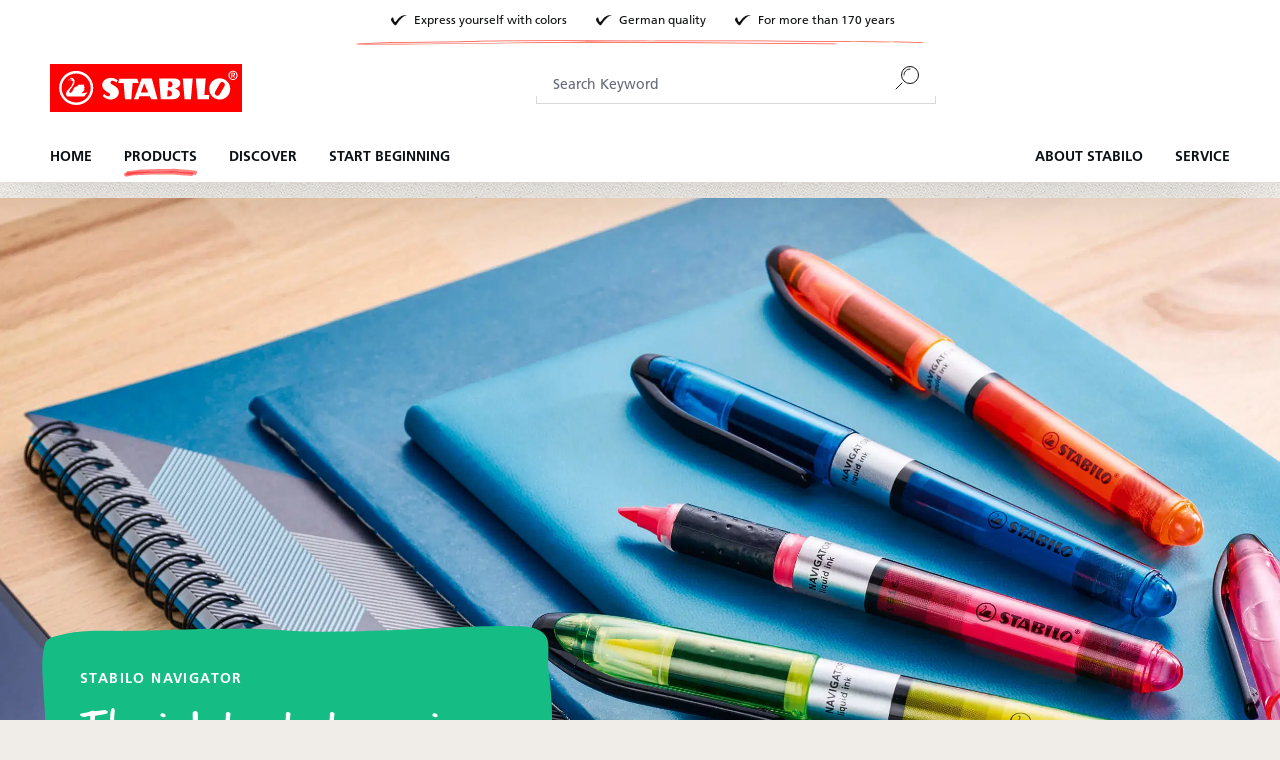

--- FILE ---
content_type: text/html; charset=UTF-8
request_url: https://www.stabilo.com/com/products/highlighting/highlighters/stabilo-navigator/
body_size: 28648
content:

<!DOCTYPE html>

<html lang="en-US"
      itemscope="itemscope"
      itemtype="https://schema.org/WebPage">

                            
    <head>
                            			<!-- BEGIN CCM19 Cookie Consent Management -->
	<script src="https://cloud.ccm19.de/app.js?apiKey=b8eed85a1010dd0ec0d47e0d360327617b8060f62fe8315b&amp;domain=63ff90281f29755680ba907e" referrerpolicy="origin"></script>
	<!-- END CCM19 -->
		                <meta charset="utf-8">
            

                            <meta name="viewport"
                      content="width=device-width, initial-scale=1, shrink-to-fit=no">
            
                            <meta name="author"
                      content="">
                <meta name="robots"
                      content="index,follow">
                <meta name="revisit-after"
                      content="15 days">
                <meta name="keywords"
                      content="">
                <meta name="description"
                      content="Discover all colors and variants of the highlighter STABILO NAVIGATOR">
            
                                                <meta property="og:url"
                          content="https://www.stabilo.com/com/products/highlighting/highlighters/stabilo-navigator/">
                    <meta property="og:type"
                          content="website">
                    <meta property="og:site_name"
                          content="STABILO ">
                    <meta property="og:title"
                          content="Highlighter STABILO NAVIGATOR | STABILO">
                    <meta property="og:description"
                          content="Discover all colors and variants of the highlighter STABILO NAVIGATOR">
                    <meta property="og:image"
                          content="https://cdn-live.be-stabilo.com/media/6c/30/d2/1623929875/stabilo-logo.svg?ts=1623929875">

                    <meta name="twitter:card"
                          content="summary">
                    <meta name="twitter:site"
                          content="STABILO ">
                    <meta name="twitter:title"
                          content="Highlighter STABILO NAVIGATOR | STABILO">
                    <meta name="twitter:description"
                          content="Discover all colors and variants of the highlighter STABILO NAVIGATOR">
                    <meta name="twitter:image"
                          content="https://cdn-live.be-stabilo.com/media/6c/30/d2/1623929875/stabilo-logo.svg?ts=1623929875">
                            
                            <meta itemprop="copyrightHolder"
                      content="STABILO ">
                <meta itemprop="copyrightYear"
                      content="">
                <meta itemprop="isFamilyFriendly"
                      content="false">
                <meta itemprop="image"
                      content="https://cdn-live.be-stabilo.com/media/6c/30/d2/1623929875/stabilo-logo.svg?ts=1623929875">
            
                                            <meta name="theme-color"
                      content="#fff">
                            
                                                

                    <link rel="shortcut icon"
                  href="https://cdn-live.be-stabilo.com/media/99/f6/32/1645706427/stabilo-favicon-64x64.ico?ts=1645706427">
        
                            
                                    <link rel="canonical" href="https://www.stabilo.com/com/products/highlighting/highlighters/stabilo-navigator/">
                    
                    <title itemprop="name">Highlighter STABILO NAVIGATOR | STABILO</title>
        
                                                                            <link rel="stylesheet"
                      href="https://s3sw-live.stabilo.com/sta-live/theme/6f41df8389c78254167fa35f0e7c1cf8/css/all.css?1768304505">
                                    

                        <link rel="preload" href="https://cdn-live.be-stabilo.com/css/vendor-pxsw-enterprise-cms.329f29.css" as="style" />
            <link rel="stylesheet" href="https://cdn-live.be-stabilo.com/css/vendor-pxsw-enterprise-cms.329f29.css" />
                    <link rel="preload" href="https://cdn-live.be-stabilo.com/css/vendor-pxsw-pxsw-range-filter.75ed59.css" as="style" />
            <link rel="stylesheet" href="https://cdn-live.be-stabilo.com/css/vendor-pxsw-pxsw-range-filter.75ed59.css" />
                    <link rel="preload" href="https://cdn-live.be-stabilo.com/css/vendor-pxsw-language-menu-enhanced.0e0b76.css" as="style" />
            <link rel="stylesheet" href="https://cdn-live.be-stabilo.com/css/vendor-pxsw-language-menu-enhanced.0e0b76.css" />
                    <link rel="preload" href="https://cdn-live.be-stabilo.com/css/vendor-pxsw-offcanvas-navigation.37d039.css" as="style" />
            <link rel="stylesheet" href="https://cdn-live.be-stabilo.com/css/vendor-pxsw-offcanvas-navigation.37d039.css" />
                    <link rel="preload" href="https://cdn-live.be-stabilo.com/css/vendor-pxsw-pxsw-blog.5120a7.css" as="style" />
            <link rel="stylesheet" href="https://cdn-live.be-stabilo.com/css/vendor-pxsw-pxsw-blog.5120a7.css" />
                    <link rel="preload" href="https://cdn-live.be-stabilo.com/css/vendor-pxsw-listing-banner.1c7b6f.css" as="style" />
            <link rel="stylesheet" href="https://cdn-live.be-stabilo.com/css/vendor-pxsw-listing-banner.1c7b6f.css" />
                    <link rel="preload" href="https://cdn-live.be-stabilo.com/css/vendor-pxsw-pxsw-theme.90a868.css" as="style" />
            <link rel="stylesheet" href="https://cdn-live.be-stabilo.com/css/vendor-pxsw-pxsw-theme.90a868.css" />
                    <link rel="preload" href="https://cdn-live.be-stabilo.com/css/vendor-pxsw-language-banner.568fda.css" as="style" />
            <link rel="stylesheet" href="https://cdn-live.be-stabilo.com/css/vendor-pxsw-language-banner.568fda.css" />
                    <link rel="preload" href="https://cdn-live.be-stabilo.com/css/vendor-pxsw-promotion-banner.bf7468.css" as="style" />
            <link rel="stylesheet" href="https://cdn-live.be-stabilo.com/css/vendor-pxsw-promotion-banner.bf7468.css" />
                            <link rel="modulepreload" href="https://cdn-live.be-stabilo.com/js/vendor-pxsw-enterprise-cms.728f4a.js" />
                    <link rel="modulepreload" href="https://cdn-live.be-stabilo.com/js/vendor-pxsw-pxsw-range-filter.4c4e2a.js" />
                    <link rel="modulepreload" href="https://cdn-live.be-stabilo.com/js/vendor-pxsw-customer-handling.87443f.js" />
                    <link rel="modulepreload" href="https://cdn-live.be-stabilo.com/js/vendor-pxsw-offcanvas-navigation.371d36.js" />
                    <link rel="modulepreload" href="https://cdn-live.be-stabilo.com/js/vendor-pxsw-lazy-loader.d4e6a1.js" />
                    <link rel="modulepreload" href="https://cdn-live.be-stabilo.com/js/vendor-pxsw-pxsw-blog.20baa4.js" />
                    <link rel="modulepreload" href="https://cdn-live.be-stabilo.com/js/vendor-pxsw-pxsw-theme.919707.js" />
                    <link rel="modulepreload" href="https://cdn-live.be-stabilo.com/js/vendor-pxsw-language-banner.9e59ba.js" />
                    <link rel="modulepreload" href="https://cdn-live.be-stabilo.com/js/vendor-pxsw-promotion-banner.caf405.js" />
            
                              <script>
        window.features = {"V6_5_0_0":true,"v6.5.0.0":true,"V6_6_0_0":true,"v6.6.0.0":true,"V6_7_0_0":false,"v6.7.0.0":false,"DISABLE_VUE_COMPAT":false,"disable.vue.compat":false,"ACCESSIBILITY_TWEAKS":false,"accessibility.tweaks":false,"ADMIN_VITE":false,"admin.vite":false,"TELEMETRY_METRICS":false,"telemetry.metrics":false,"CACHE_REWORK":false,"cache.rework":false,"SSO":false,"sso":false,"FEATURE_SWAGCMSEXTENSIONS_1":true,"feature.swagcmsextensions.1":true,"FEATURE_SWAGCMSEXTENSIONS_2":true,"feature.swagcmsextensions.2":true,"FEATURE_SWAGCMSEXTENSIONS_8":true,"feature.swagcmsextensions.8":true,"FEATURE_SWAGCMSEXTENSIONS_63":true,"feature.swagcmsextensions.63":true,"RULE_BUILDER":true,"rule.builder":true,"FLOW_BUILDER":true,"flow.builder":true,"ADVANCED_SEARCH":true,"advanced.search":true,"RETURNS_MANAGEMENT":true,"returns.management":true,"TEXT_GENERATOR":true,"text.generator":true,"CHECKOUT_SWEETENER":true,"checkout.sweetener":true,"IMAGE_CLASSIFICATION":true,"image.classification":true,"PROPERTY_EXTRACTOR":true,"property.extractor":true,"REVIEW_SUMMARY":true,"review.summary":true,"REVIEW_TRANSLATOR":true,"review.translator":true,"CONTENT_GENERATOR":true,"content.generator":true,"EXPORT_ASSISTANT":true,"export.assistant":true,"QUICK_ORDER":false,"quick.order":false,"EMPLOYEE_MANAGEMENT":false,"employee.management":false,"QUOTE_MANAGEMENT":false,"quote.management":false,"CAPTCHA":true,"captcha":true,"NATURAL_LANGUAGE_SEARCH":false,"natural.language.search":false,"IMAGE_UPLOAD_SEARCH":true,"image.upload.search":true,"ORDER_APPROVAL":true,"order.approval":true,"SPATIAL_CMS_ELEMENT":true,"spatial.cms.element":true,"TEXT_TO_IMAGE_GENERATION":true,"text.to.image.generation":true,"CUSTOM_PRICES":true,"custom.prices":true,"SUBSCRIPTIONS":true,"subscriptions":true,"MULTI_INVENTORY":true,"multi.inventory":true};
    </script>
        
     <script async src="https://api.recova.ai/recova_client.min.js"></script>
 
 
                                                    
            <script>
            window.dataLayer = window.dataLayer || [];
            function gtag() { dataLayer.push(arguments); }

            (() => {
                const analyticsStorageEnabled = document.cookie.split(';').some((item) => item.trim().includes('google-analytics-enabled=1'));
                const adsEnabled = document.cookie.split(';').some((item) => item.trim().includes('google-ads-enabled=1'));

                // Always set a default consent for consent mode v2
                gtag('consent', 'default', {
                    'ad_user_data': adsEnabled ? 'granted' : 'denied',
                    'ad_storage': adsEnabled ? 'granted' : 'denied',
                    'ad_personalization': adsEnabled ? 'granted' : 'denied',
                    'analytics_storage': analyticsStorageEnabled ? 'granted' : 'denied'
                });
            })();
        </script>
            
    <!-- WbmTagManagerAnalytics Head Snippet Start -->
            <script id="wbmTagMangerDefine" type="text/javascript">
            let gtmIsTrackingProductClicks = Boolean(1),
                gtmIsTrackingAddToWishlistClicks = Boolean(),
                gtmContainerId = 'GTM-WSSFZM2S',
                hasSWConsentSupport = Boolean();
            window.wbmScriptIsSet = false;
            window.dataLayer = window.dataLayer || [];
            window.dataLayer.push({"event":"user","id":null})
        </script>
        <script id="wbmTagMangerDataLayer" type="text/javascript">
            window.dataLayer.push({ ecommerce: null });
            window.dataLayer.push({"google_tag_params":{"ecomm_prodid":["545\/56","545\/4"],"ecomm_category":"STABILO NAVIGATOR","ecomm_pagetype":"category"}})

            
            var onEventDataLayer = JSON.parse('{"event":"view_item_list","ecommerce":{"item_list_name":"Category: STABILO NAVIGATOR","items":[{"price":2.3,"index":0,"item_id":"545\/56","item_brand":"STABILO","item_list_id":"category_c469091a1b0b46d681170185db57ce0c","item_category":"Highlighters","item_name":"Highlighter STABILO NAVIGATOR","item_variant":"pink","item_list_name":"Category: STABILO NAVIGATOR"},{"price":9,"index":1,"item_id":"545\/4","item_brand":"STABILO","item_list_id":"category_c469091a1b0b46d681170185db57ce0c","item_category":"Highlighters","item_name":"Highlighter STABILO NAVIGATOR","item_variant":"","item_list_name":"Category: STABILO NAVIGATOR"}],"item_list_id":"category_c469091a1b0b46d681170185db57ce0c"}}');
                    </script>    
                        <script id="wbmTagManger" type="text/javascript" >
                function getCookie(name) {
                    var cookieMatch = document.cookie.match(name + '=(.*?)(;|$)');
                    return cookieMatch && decodeURI(cookieMatch[1]);
                }

                var gtmCookieSet = getCookie('wbm-tagmanager-enabled');
                
                var googleTag = function(w,d,s,l,i){w[l]=w[l]||[];w[l].push({'gtm.start':new Date().getTime(),event:'gtm.js'});var f=d.getElementsByTagName(s)[0],j=d.createElement(s),dl=l!='dataLayer'?'&l='+l:'';j.async=true;j.src='https://www.googletagmanager.com/gtm.js?id='+i+dl+'';f.parentNode.insertBefore(j,f);};
                

                if (hasSWConsentSupport && gtmCookieSet === null) {
                    window.wbmGoogleTagmanagerId = gtmContainerId;
                    window.wbmScriptIsSet = false;
                    window.googleTag = googleTag;
                } else {
                    window.wbmScriptIsSet = true;
                    googleTag(window, document, 'script', 'dataLayer', gtmContainerId);
                    googleTag = null;

                    window.dataLayer = window.dataLayer || [];
                    function gtag() { dataLayer.push(arguments); }

                    if (hasSWConsentSupport) {
                        (() => {
                            const analyticsStorageEnabled = document.cookie.split(';').some((item) => item.trim().includes('google-analytics-enabled=1'));
                            const adsEnabled = document.cookie.split(';').some((item) => item.trim().includes('google-ads-enabled=1'));

                            gtag('consent', 'update', {
                                'ad_storage': adsEnabled ? 'granted' : 'denied',
                                'ad_user_data': adsEnabled ? 'granted' : 'denied',
                                'ad_personalization': adsEnabled ? 'granted' : 'denied',
                                'analytics_storage': analyticsStorageEnabled ? 'granted' : 'denied'
                            });
                        })();
                    }
                }
                
            </script><!-- WbmTagManagerAnalytics Head Snippet End -->
            

    
                                
            <script type="text/javascript"
                                src='https://www.google.com/recaptcha/api.js?render=6LdB31MpAAAAAC7OEXpPu1se_sJRmG0P9_OaZRsR'
                defer></script>
        <script>
                                        window.googleReCaptchaV3Active = true;
                    </script>
            

    
                
                                    <script>
                    window.useDefaultCookieConsent = true;
                </script>
                    
                                        <script>
                window.activeNavigationId = 'c469091a1b0b46d681170185db57ce0c';
                window.router = {
                    'frontend.cart.offcanvas': '/com/checkout/offcanvas',
                    'frontend.cookie.offcanvas': '/com/cookie/offcanvas',
                    'frontend.checkout.finish.page': '/com/checkout/finish',
                    'frontend.checkout.info': '/com/widgets/checkout/info',
                    'frontend.menu.offcanvas': '/com/widgets/menu/offcanvas',
                    'frontend.cms.page': '/com/widgets/cms',
                    'frontend.cms.navigation.page': '/com/widgets/cms/navigation',
                    'frontend.account.addressbook': '/com/widgets/account/address-book',
                    'frontend.country.country-data': '/com/country/country-state-data',
                    'frontend.app-system.generate-token': '/com/app-system/Placeholder/generate-token',
                    };
                window.salesChannelId = 'd6c25866920f40d3a64bf4b9a1e599f1';
            </script>
        

        
    <script>
        window.router['widgets.swag.cmsExtensions.quickview'] = '/com/swag/cms-extensions/quickview';
        window.router['widgets.swag.cmsExtensions.quickview.variant'] = '/com/swag/cms-extensions/quickview/variant';
    </script>

    <script>
        window.router['pxsw.register-tools.addressSuggestion'] = '/com/storefront/pxsw/address/suggest'
    </script>

                                <script>
                
                window.breakpoints = {"xs":0,"sm":576,"md":768,"lg":992,"xl":1200,"xxl":1400};
            </script>
        
                                    <script>
                    window.customerLoggedInState = 0;

                    window.wishlistEnabled = 1;
                </script>
                    
                                    
    
                            <script>
                window.themeAssetsPublicPath = 'https://s3sw-live.stabilo.com/sta-live/theme/ee90719255bf4ce0b485e96a02f66d84/assets/';
            </script>
        
        
                                                            <script>
                        window.themeJsPublicPath = 'https://s3sw-live.stabilo.com/sta-live/theme/6f41df8389c78254167fa35f0e7c1cf8/js/';
                    </script>
                                            <script type="text/javascript" src="https://s3sw-live.stabilo.com/sta-live/theme/6f41df8389c78254167fa35f0e7c1cf8/js/storefront/storefront.js?1768304506" defer></script>
                                            <script type="text/javascript" src="https://s3sw-live.stabilo.com/sta-live/theme/6f41df8389c78254167fa35f0e7c1cf8/js/swag-cms-extensions/swag-cms-extensions.js?1768304506" defer></script>
                                            <script type="text/javascript" src="https://s3sw-live.stabilo.com/sta-live/theme/6f41df8389c78254167fa35f0e7c1cf8/js/pickware-dhl/pickware-dhl.js?1768304506" defer></script>
                                            <script type="text/javascript" src="https://s3sw-live.stabilo.com/sta-live/theme/6f41df8389c78254167fa35f0e7c1cf8/js/pickware-shipping-bundle/pickware-shipping-bundle.js?1768304506" defer></script>
                                            <script type="text/javascript" src="https://s3sw-live.stabilo.com/sta-live/theme/6f41df8389c78254167fa35f0e7c1cf8/js/neti-next-store-locator/neti-next-store-locator.js?1768304506" defer></script>
                                            <script type="text/javascript" src="https://s3sw-live.stabilo.com/sta-live/theme/6f41df8389c78254167fa35f0e7c1cf8/js/papoo-ccm19-integration6/papoo-ccm19-integration6.js?1768304506" defer></script>
                                            <script type="text/javascript" src="https://s3sw-live.stabilo.com/sta-live/theme/6f41df8389c78254167fa35f0e7c1cf8/js/dvsn-return-shipment/dvsn-return-shipment.js?1768304506" defer></script>
                                            <script type="text/javascript" src="https://s3sw-live.stabilo.com/sta-live/theme/6f41df8389c78254167fa35f0e7c1cf8/js/klarna-payment/klarna-payment.js?1768304506" defer></script>
                                            <script type="text/javascript" src="https://s3sw-live.stabilo.com/sta-live/theme/6f41df8389c78254167fa35f0e7c1cf8/js/dvsn-bundle/dvsn-bundle.js?1768304506" defer></script>
                                            <script type="text/javascript" src="https://s3sw-live.stabilo.com/sta-live/theme/6f41df8389c78254167fa35f0e7c1cf8/js/cbax-modul-analytics/cbax-modul-analytics.js?1768304506" defer></script>
                                            <script type="text/javascript" src="https://s3sw-live.stabilo.com/sta-live/theme/6f41df8389c78254167fa35f0e7c1cf8/js/loyxx-s-w6-conversion-checkout/loyxx-s-w6-conversion-checkout.js?1768304506" defer></script>
                                            <script type="text/javascript" src="https://s3sw-live.stabilo.com/sta-live/theme/6f41df8389c78254167fa35f0e7c1cf8/js/cob-password-visibility/cob-password-visibility.js?1768304506" defer></script>
                                            <script type="text/javascript" src="https://s3sw-live.stabilo.com/sta-live/theme/6f41df8389c78254167fa35f0e7c1cf8/js/tanmar-ng-sovendus/tanmar-ng-sovendus.js?1768304506" defer></script>
                                            <script type="text/javascript" src="https://s3sw-live.stabilo.com/sta-live/theme/6f41df8389c78254167fa35f0e7c1cf8/js/sensus-uptain-connect6/sensus-uptain-connect6.js?1768304506" defer></script>
                                            <script type="text/javascript" src="https://s3sw-live.stabilo.com/sta-live/theme/6f41df8389c78254167fa35f0e7c1cf8/js/subscription/subscription.js?1768304507" defer></script>
                                            <script type="text/javascript" src="https://s3sw-live.stabilo.com/sta-live/theme/6f41df8389c78254167fa35f0e7c1cf8/js/checkout-sweetener/checkout-sweetener.js?1768304507" defer></script>
                                            <script type="text/javascript" src="https://s3sw-live.stabilo.com/sta-live/theme/6f41df8389c78254167fa35f0e7c1cf8/js/text-translator/text-translator.js?1768304507" defer></script>
                                            <script type="text/javascript" src="https://s3sw-live.stabilo.com/sta-live/theme/6f41df8389c78254167fa35f0e7c1cf8/js/employee-management/employee-management.js?1768304507" defer></script>
                                            <script type="text/javascript" src="https://s3sw-live.stabilo.com/sta-live/theme/6f41df8389c78254167fa35f0e7c1cf8/js/quick-order/quick-order.js?1768304507" defer></script>
                                            <script type="text/javascript" src="https://s3sw-live.stabilo.com/sta-live/theme/6f41df8389c78254167fa35f0e7c1cf8/js/advanced-search/advanced-search.js?1768304507" defer></script>
                                            <script type="text/javascript" src="https://s3sw-live.stabilo.com/sta-live/theme/6f41df8389c78254167fa35f0e7c1cf8/js/captcha/captcha.js?1768304507" defer></script>
                                            <script type="text/javascript" src="https://s3sw-live.stabilo.com/sta-live/theme/6f41df8389c78254167fa35f0e7c1cf8/js/quote-management/quote-management.js?1768304507" defer></script>
                                            <script type="text/javascript" src="https://s3sw-live.stabilo.com/sta-live/theme/6f41df8389c78254167fa35f0e7c1cf8/js/a-i-search/a-i-search.js?1768304507" defer></script>
                                            <script type="text/javascript" src="https://s3sw-live.stabilo.com/sta-live/theme/6f41df8389c78254167fa35f0e7c1cf8/js/spatial-cms-element/spatial-cms-element.js?1768304507" defer></script>
                                            <script type="text/javascript" src="https://s3sw-live.stabilo.com/sta-live/theme/6f41df8389c78254167fa35f0e7c1cf8/js/order-approval/order-approval.js?1768304507" defer></script>
                                            <script type="text/javascript" src="https://s3sw-live.stabilo.com/sta-live/theme/6f41df8389c78254167fa35f0e7c1cf8/js/wbm-tag-manager-analytics/wbm-tag-manager-analytics.js?1768304507" defer></script>
                                    

            <script defer type="module" src="https://cdn-live.be-stabilo.com/js/vendor-pxsw-enterprise-cms.728f4a.js"></script>
            <script defer type="module" src="https://cdn-live.be-stabilo.com/js/vendor-pxsw-pxsw-range-filter.4c4e2a.js"></script>
            <script defer type="module" src="https://cdn-live.be-stabilo.com/js/vendor-pxsw-customer-handling.87443f.js"></script>
            <script defer type="module" src="https://cdn-live.be-stabilo.com/js/vendor-pxsw-offcanvas-navigation.371d36.js"></script>
            <script defer type="module" src="https://cdn-live.be-stabilo.com/js/vendor-pxsw-lazy-loader.d4e6a1.js"></script>
            <script defer type="module" src="https://cdn-live.be-stabilo.com/js/vendor-pxsw-pxsw-blog.20baa4.js"></script>
            <script defer type="module" src="https://cdn-live.be-stabilo.com/js/vendor-pxsw-pxsw-theme.919707.js"></script>
            <script defer type="module" src="https://cdn-live.be-stabilo.com/js/vendor-pxsw-language-banner.9e59ba.js"></script>
            <script defer type="module" src="https://cdn-live.be-stabilo.com/js/vendor-pxsw-promotion-banner.caf405.js"></script>
                        

    

    
        
        
        
        
    
        
    <script>
        window.mollie_javascript_use_shopware = '0'
    </script>

    

    </head>

    <body class="    passwordMaskBodyBlackFull     is-ctl-navigation is-act-index  show-conversion-checkout   
 

      pxsw-shop-off-buy pxsw-shop-off-account">

                            
    
    
            <div class="skip-to-content bg-primary-subtle text-primary-emphasis visually-hidden-focusable overflow-hidden">
            <div class="container d-flex justify-content-center">
                                                                                        <a href="#content-main" class="skip-to-content-link d-inline-flex text-decoration-underline m-1 p-2 fw-bold gap-2">
                                Skip to main content
                            </a>
                                            
                                                                        <a href="#header-main-search-input" class="skip-to-content-link d-inline-flex text-decoration-underline m-1 p-2 fw-bold gap-2 d-none d-sm-block">
                                Skip to search
                            </a>
                                            
                                                                        <a href="#main-navigation-menu" class="skip-to-content-link d-inline-flex text-decoration-underline m-1 p-2 fw-bold gap-2 d-none d-lg-block">
                                Skip to main navigation
                            </a>
                                                                        </div>
        </div>
        
            
                                    <noscript>
                <iframe src="https://www.googletagmanager.com/ns.html?id=GTM-WSSFZM2S"
                        height="0"
                        width="0"
                        style="display:none;visibility:hidden"
                        title="Google Tagmanager">

                </iframe>
            </noscript>
            
                <noscript class="noscript-main">
                
    <div role="alert"
                  class="alert alert-info alert-has-icon">
                                <span class="icon icon-info">
                        <svg xmlns="http://www.w3.org/2000/svg" xmlns:xlink="http://www.w3.org/1999/xlink" width="24" height="24" viewBox="0 0 24 24"><defs><path d="M12 7c.5523 0 1 .4477 1 1s-.4477 1-1 1-1-.4477-1-1 .4477-1 1-1zm1 9c0 .5523-.4477 1-1 1s-1-.4477-1-1v-5c0-.5523.4477-1 1-1s1 .4477 1 1v5zm11-4c0 6.6274-5.3726 12-12 12S0 18.6274 0 12 5.3726 0 12 0s12 5.3726 12 12zM12 2C6.4772 2 2 6.4772 2 12s4.4772 10 10 10 10-4.4772 10-10S17.5228 2 12 2z" id="icons-default-info" /></defs><use xlink:href="#icons-default-info" fill="#758CA3" fill-rule="evenodd" /></svg>
        </span>            
                    <div class="alert-content-container">
                                                    
                                                        <div class="alert-content">                                                    To be able to use the full range of Shopware 6, we recommend activating Javascript in your browser.
                                                                </div>                
                                </div>
            </div>
            </noscript>
        

            <header class="header-main" data-sticky-header>
                        
                                                                                
    
    <div
        class="language-banner"
        data-px-language-banner="true"
        data-px-language-banner-options="{&quot;snippets&quot;:{&quot;de&quot;:{&quot;message&quot;:&quot;W\u00e4hle ein anderes Land oder eine andere Region, um Inhalte f\u00fcr deinen Standort zu sehen und online einzukaufen&quot;,&quot;button&quot;:&quot;Weiter&quot;},&quot;en&quot;:{&quot;message&quot;:&quot;Choose a different country or region to see content for your location and shop online&quot;,&quot;button&quot;:&quot;Continue&quot;},&quot;nl&quot;:{&quot;message&quot;:&quot;Kies een ander land of andere regio om inhoud voor uw locatie te bekijken en online te winkelen&quot;,&quot;button&quot;:&quot;Doorgaan&quot;},&quot;es&quot;:{&quot;message&quot;:&quot;Elija un pa\u00eds o regi\u00f3n diferente para ver el contenido de su ubicaci\u00f3n y compre en l\u00ednea&quot;,&quot;button&quot;:&quot;Seguir&quot;},&quot;fr&quot;:{&quot;message&quot;:&quot;Choisissez un autre pays ou une autre r\u00e9gion pour voir le contenu de votre emplacement et effectuer des achats en ligne&quot;,&quot;button&quot;:&quot;Continuez&quot;},&quot;it&quot;:{&quot;message&quot;:&quot;Scegli un paese o una regione diversi per vedere i contenuti per la tua posizione e fare acquisti online&quot;,&quot;button&quot;:&quot;Continua&quot;}}}">
                    <div class="language-banner-content">
                <div class="language-banner-content-message">
                    <p class="language-banner-content-message-value">Choose a different country or region to see content for your location and shop online</p>
                </div>
                <form class="language-banner-content-form"
                      action="/com/checkout/language"
                      method="POST">

                    <select style="display:none" class="language-banner-content-form-select form-select" name="salesChannelWithLanguage">
                                                                                                                        <option
                                        id="de-AT"
                                        value="fdb687fc390240aebff7e39a57927d21-d7b5a9267ab849db9b0e031bd7d41b26">
                                            Deutsch (AT)
                                    </option>
                                                                                                                                                                                    <option
                                        id="de-DE"
                                        value="2613c89a082f456884bf9eaff77cfa4a-2fbb5fe2e29a4d70aa5854ce7ce3e20b">
                                            Deutsch (DE)
                                    </option>
                                                                                                        </select>
                    <input name="redirectTo" type="hidden" value="frontend.navigation.page"/>
                                            <input name="redirectParameters[_httpCache]" type="hidden" value="1">
                                            <input name="redirectParameters[navigationId]" type="hidden" value="c469091a1b0b46d681170185db57ce0c">
                                        <input type="hidden" class="siteLocale" name="locale" value="de-com">
                    <button class="btn btn-secondary btn-inverted submit language-banner-content-button-value" type="submit">Continue</button>
                </form>
            </div>
            <div class="close-button">
                <svg px width="32" height="32" class="close-button-icon">
    <use xlink:href="/sprite/sprite.svg#close-32-inverted"/>
</svg>
            </div>
            </div>
            <div class="container">
                                    <div class="top-bar d-none d-xl-grid">
                    <div class="top-bar-usps top-bar-text has-subline">
                <div class="top-bar-text-item">
                    <svg px width="24" height="24">
    <use xlink:href="/sprite/sprite.svg#check-24"/>
</svg>
                    <span class="header-small">Express yourself with colors</span>
                </div>
                <div class="top-bar-text-item">
                    <svg px width="24" height="24">
    <use xlink:href="/sprite/sprite.svg#check-24"/>
</svg>
                    <span class="header-small">German quality</span>
                </div>
                <div class="top-bar-text-item">
                    <svg px width="24" height="24">
    <use xlink:href="/sprite/sprite.svg#check-24"/>
</svg>
                    <span class="header-small">For more than 170 years</span>
                </div>
                <svg px width="84" height="84">
    <use xlink:href="/sprite/sprite.svg#headline-subline-thin-small"/>
</svg>
            </div>
        
        <nav class="top-bar-nav">
                                                                            
                        
            
            
                                        
            
                    </nav>
    </div>
    
            <div class="row align-items-center header-row">
                <div class="col-auto header-logo-col">
            <div class="header-logo-main">
                    <a class="header-logo-main-link"
               href="/com/"
               title="Go to homepage">
                                    <picture class="header-logo-picture">
                                                                            
                                                                                    <source srcset="https://cdn-live.be-stabilo.com/media/9d/0c/4c/1623929915/stabilo-logo-mobile.svg?ts=1623929915"
                                        media="(max-width: 767px)">
                                                    
                                                                                    <img src="https://cdn-live.be-stabilo.com/media/6c/30/d2/1623929875/stabilo-logo.svg?ts=1623929875"
                                     alt="Go to homepage"
                                     class="img-fluid header-logo-main-img">
                                                                        </picture>
                            </a>
            </div>
    </div>

                <div class="col-12 order-2 col-lg order-lg-1 header-search-col">
        
    <div class="collapse"
         id="searchCollapse">
        <div class="header-search">
                
    
                    <form action="/com/search"
                      method="get"
                      data-search-widget="true"
                      data-search-widget-options="{&quot;searchWidgetMinChars&quot;:2}"
                      data-url="/com/suggest?search="
                      class="header-search-form">
                                            <div class="input-group">
                                                            <input type="search"
                                       id="header-main-search-input"
                                       name="search"
                                       class="form-control header-search-input"
                                       autocomplete="off"
                                       autocapitalize="off"
                                       placeholder="Search Keyword"
                                       aria-label="Search Keyword"
                                       value=""
                                >
                            
                                <button type="submit"
            class="btn header-search-btn"
            aria-label="Search">
        <span class="header-search-icon">
            <svg px width="24" height="24">
    <use xlink:href="/sprite/sprite.svg#search-24"/>
</svg>
        </span>
    </button>

                                                            <button class="btn header-close-btn js-search-close-btn d-none"
                                        type="button"
                                        aria-label="Close the dropdown search">
                                    <span class="header-close-icon">
                                        <span class="icon icon-x">
                        <svg xmlns="http://www.w3.org/2000/svg" xmlns:xlink="http://www.w3.org/1999/xlink" width="24" height="24" viewBox="0 0 24 24"><defs><path d="m10.5858 12-7.293-7.2929c-.3904-.3905-.3904-1.0237 0-1.4142.3906-.3905 1.0238-.3905 1.4143 0L12 10.5858l7.2929-7.293c.3905-.3904 1.0237-.3904 1.4142 0 .3905.3906.3905 1.0238 0 1.4143L13.4142 12l7.293 7.2929c.3904.3905.3904 1.0237 0 1.4142-.3906.3905-1.0238.3905-1.4143 0L12 13.4142l-7.2929 7.293c-.3905.3904-1.0237.3904-1.4142 0-.3905-.3906-.3905-1.0238 0-1.4143L10.5858 12z" id="icons-default-x" /></defs><use xlink:href="#icons-default-x" fill="#758CA3" fill-rule="evenodd" /></svg>
        </span>                                    </span>
                                </button>
                                                    </div>
                                    </form>
            
        </div>
    </div>
    </div>

                <div class="col-auto order-1 order-lg-2 header-actions-col">
        <div class="row g-0">
            
                            <div class="col-auto d-xl-none">
                    <div class="search-toggle">
                        <button class="btn header-actions-btn search-toggle-btn js-search-toggle-btn collapsed"
                                type="button"
                                data-bs-toggle="collapse"
                                data-bs-target="#searchCollapse"
                                aria-expanded="false"
                                aria-controls="searchCollapse"
                                aria-label="Search">
                            <svg px width="32" height="32" class="search-toggle-btn-icon icon-open">
    <use xlink:href="/sprite/sprite.svg#search-32"/>
</svg>
                            <svg px width="32" height="32" class="search-toggle-btn-icon icon-close">
    <use xlink:href="/sprite/sprite.svg#close-32"/>
</svg>
                        </button>
                    </div>
                </div>
            
                                                <div class="d-none">
                                                                <div class="col-auto">
                                    <div class="header-wishlist">
                                        <a class="btn header-wishlist-btn header-actions-btn"
                                           href="/com/wishlist"
                                           title="Wishlist"
                                           aria-label="Wishlist">
                                                <span class="header-wishlist-icon">
        <svg px width="32" height="32">
    <use xlink:href="/sprite/sprite.svg#wishlist-32"/>
</svg>
    </span>
        <span class="badge bg-primary header-wishlist-badge"
          id="wishlist-basket"
          data-wishlist-storage="true"
          data-wishlist-storage-options="{&quot;listPath&quot;:&quot;\/com\/wishlist\/list&quot;,&quot;mergePath&quot;:&quot;\/com\/wishlist\/merge&quot;,&quot;pageletPath&quot;:&quot;\/com\/wishlist\/merge\/pagelet&quot;}"
          data-wishlist-widget="true"
    ></span>
                                        </a>
                                    </div>
                                </div>
                            
                
        </div>
                
                    
                    
            
            <div class="col-auto d-block d-xl-none">
                <div class="nav-main-toggle">
                    <button class="btn nav-main-toggle-btn header-actions-btn"
                            type="button"
                            data-px-offcanvas-menu="true"
                            data-px-offcanvas-menu-options="{&quot;position&quot;:&quot;right&quot;,&quot;announcementMessage&quot;:{&quot;opened&quot;:&quot;Offcanvas menu opened&quot;,&quot;closed&quot;:&quot;Offcanvas menu closed&quot;,&quot;submenuOpened&quot;:&quot;Submenu for %categoryName% opened&quot;,&quot;submenuClosed&quot;:&quot;Back to category %categoryName%&quot;}}"
                            aria-label="Menu">
                        <svg px width="32" height="32">
    <use xlink:href="/sprite/sprite.svg#burger-menu-32"/>
</svg>
                    </button>
                </div>
            </div>
        </div>
    </div>
        </div>
    

                        <div class="main-navigation"
         id="mainNavigation"
         data-flyout-menu="true">
                    <div class="container">
                                    <nav class="nav main-navigation-menu"
                        id="main-navigation-menu"
                        aria-label="Main navigation"
                        itemscope="itemscope"
                        itemtype="https://schema.org/SiteNavigationElement">
                        
                                                                                    <a class="nav-link main-navigation-link nav-item-58fc800f083962d2eeb3ffbbfdd42b9e  home-link"
                                    href="/com/"
                                    itemprop="url"
                                    title="Home">
                                    <div class="main-navigation-link-text">
                                        <span itemprop="name">Home</span>
                                    </div>
                                </a>
                                                    
                                        
    
                                    
                        
                                                                        <div class="nav-link main-navigation-link nav-item-d8832d514260957d29883165be81c9ec  active"
                                                            data-flyout-menu-trigger="d8832d514260957d29883165be81c9ec"
                                                         title="Products">
                            <div class="main-navigation-link-text">
                                <span itemprop="name">Products</span>
                            </div>
                        </div>
                                                                                            
                        
                                                                        <div class="nav-link main-navigation-link nav-item-01995ca3b86a76cebb163d939b7960c2 "
                                                            data-flyout-menu-trigger="01995ca3b86a76cebb163d939b7960c2"
                                                         title="Discover">
                            <div class="main-navigation-link-text">
                                <span itemprop="name">Discover</span>
                            </div>
                        </div>
                                                                                            
                        
                                                                                    
                        
                                                                        <a class="nav-link main-navigation-link nav-item-0195417aec4e78deb05d9c6cc214840d "
                           href="https://www.stabilo.com/com/start-beginning"
                           itemprop="url"
                                                                                  title="START BEGINNING">
                            <div class="main-navigation-link-text">
                                <span itemprop="name">START BEGINNING</span>
                            </div>
                        </a>
                                                                                                                                                    
            <div class="right-categories">
                                            
                                
                                    <div class="nav-link main-navigation-link"
                                                    data-flyout-menu-trigger="dfe79b2c1eee48c3970690aac100a243"
                                                 title="About STABILO">
                        <div class="main-navigation-link-text">
                            <span itemprop="name">About STABILO</span>
                        </div>
                    </div>
                                                            
                                
                                    <div class="nav-link main-navigation-link"
                                                    data-flyout-menu-trigger="8f835c4574274323956c4072a49757e9"
                                                 title="Service">
                        <div class="main-navigation-link-text">
                            <span itemprop="name">Service</span>
                        </div>
                    </div>
                                    </div>
                        </nav>
                
                                                                                                                                                                                                                                                                                                                                                                                                                                                                                                                                                                                                                    
                                                                        <div class="navigation-flyouts">
                                                                                                                                                                                                        <div class="navigation-flyout"
                                                     data-flyout-menu-id="d8832d514260957d29883165be81c9ec">
                                                    <div class="container">
                                                                    
    
            <div class="row navigation-flyout-content">
                <div class="col">
        <div class="navigation-flyout-categories">
                                
                    
                
    
                
                                                                                                                                                                                                                                                        
                                    
                                    

        <div class="row">
            <div class="col">
                                    <div class="navigation-flyout-categories is-level-0">
                        <div class="row">
                                                                                                                                                            
                                                                    <div class="col navigation-flyout-col">
                                                                                    <a class="nav-item nav-link navigation-flyout-link is-level-0"
                                            href="https://www.stabilo.com/com/products/learning-to-write/"
                                            itemprop="url"
                                                                                        title="Learning to Write">
                                                <span itemprop="name">Learning to Write</span>
                                            </a>
                                                                                                                                
        
                
            <div class="navigation-flyout-categories is-level-1">
                                                                            
                                    <div class="navigation-flyout-col">
                                                    <a class="nav-item nav-link navigation-flyout-link is-level-1"
                            href="https://www.stabilo.com/com/products/learning-to-write/school-fountain-pens/"
                            itemprop="url"
                                                        title="School Fountain Pens">
                                <span itemprop="name">School Fountain Pens</span>
                            </a>
                                                                                
        
                
            <div class="navigation-flyout-categories is-level-2">
                    </div>
                                                </div>
                                                                                            
                                    <div class="navigation-flyout-col">
                                                    <a class="nav-item nav-link navigation-flyout-link is-level-1"
                            href="https://www.stabilo.com/com/products/learning-to-write/rollerball-pens/"
                            itemprop="url"
                                                        title="Rollerball Pens">
                                <span itemprop="name">Rollerball Pens</span>
                            </a>
                                                                                
        
                
            <div class="navigation-flyout-categories is-level-2">
                    </div>
                                                </div>
                                                                                            
                                    <div class="navigation-flyout-col">
                                                    <a class="nav-item nav-link navigation-flyout-link is-level-1"
                            href="https://www.stabilo.com/com/products/learning-to-write/graphite-pencils/"
                            itemprop="url"
                                                        title="Graphite Pencils">
                                <span itemprop="name">Graphite Pencils</span>
                            </a>
                                                                                
        
                
            <div class="navigation-flyout-categories is-level-2">
                    </div>
                                                </div>
                                                                                            
                                    <div class="navigation-flyout-col">
                                                    <a class="nav-item nav-link navigation-flyout-link is-level-1"
                            href="https://www.stabilo.com/com/products/learning-to-write/colored-pencils/"
                            itemprop="url"
                                                        title="Colored Pencils">
                                <span itemprop="name">Colored Pencils</span>
                            </a>
                                                                                
        
                
            <div class="navigation-flyout-categories is-level-2">
                    </div>
                                                </div>
                                                                                            
                                    <div class="navigation-flyout-col">
                                                    <a class="nav-item nav-link navigation-flyout-link is-level-1"
                            href="https://www.stabilo.com/com/products/learning-to-write/markers/"
                            itemprop="url"
                                                        title="Markers">
                                <span itemprop="name">Markers</span>
                            </a>
                                                                                
        
                
            <div class="navigation-flyout-categories is-level-2">
                    </div>
                                                </div>
                                                                                            
                                                                                            
                                    </div>
                                                                                </div>
                                                                                                                                                                                            
                                                                    <div class="col navigation-flyout-col">
                                                                                    <a class="nav-item nav-link navigation-flyout-link is-level-0"
                                            href="https://www.stabilo.com/com/products/writing/"
                                            itemprop="url"
                                                                                        title="Writing">
                                                <span itemprop="name">Writing</span>
                                            </a>
                                                                                                                                
        
                
            <div class="navigation-flyout-categories is-level-1">
                                                                            
                                    <div class="navigation-flyout-col">
                                                    <a class="nav-item nav-link navigation-flyout-link is-level-1"
                            href="https://www.stabilo.com/com/products/writing/fineliners-felt-tip-pens/"
                            itemprop="url"
                                                        title="Fineliners &amp; Felt-tip Pens">
                                <span itemprop="name">Fineliners &amp; Felt-tip Pens</span>
                            </a>
                                                                                
        
                
            <div class="navigation-flyout-categories is-level-2">
                    </div>
                                                </div>
                                                                                            
                                    <div class="navigation-flyout-col">
                                                    <a class="nav-item nav-link navigation-flyout-link is-level-1"
                            href="https://www.stabilo.com/com/products/writing/gel-pens/"
                            itemprop="url"
                                                        title="Gel Pens">
                                <span itemprop="name">Gel Pens</span>
                            </a>
                                                                                
        
                
            <div class="navigation-flyout-categories is-level-2">
                    </div>
                                                </div>
                                                                                            
                                    <div class="navigation-flyout-col">
                                                    <a class="nav-item nav-link navigation-flyout-link is-level-1"
                            href="https://www.stabilo.com/com/products/writing/fountain-pens/"
                            itemprop="url"
                                                        title="Fountain Pens">
                                <span itemprop="name">Fountain Pens</span>
                            </a>
                                                                                
        
                
            <div class="navigation-flyout-categories is-level-2">
                    </div>
                                                </div>
                                                                                            
                                    <div class="navigation-flyout-col">
                                                    <a class="nav-item nav-link navigation-flyout-link is-level-1"
                            href="https://www.stabilo.com/com/products/writing/rollerball-pens/"
                            itemprop="url"
                                                        title="Rollerball Pens">
                                <span itemprop="name">Rollerball Pens</span>
                            </a>
                                                                                
        
                
            <div class="navigation-flyout-categories is-level-2">
                    </div>
                                                </div>
                                                                                            
                                    <div class="navigation-flyout-col">
                                                    <a class="nav-item nav-link navigation-flyout-link is-level-1"
                            href="https://www.stabilo.com/com/products/writing/ballpoint-pens/"
                            itemprop="url"
                                                        title="Ballpoint Pens">
                                <span itemprop="name">Ballpoint Pens</span>
                            </a>
                                                                                
        
                
            <div class="navigation-flyout-categories is-level-2">
                    </div>
                                                </div>
                                                                                            
                                    <div class="navigation-flyout-col">
                                                    <a class="nav-item nav-link navigation-flyout-link is-level-1"
                            href="https://www.stabilo.com/com/products/writing/graphite-pencils/"
                            itemprop="url"
                                                        title="Graphite Pencils">
                                <span itemprop="name">Graphite Pencils</span>
                            </a>
                                                                                
        
                
            <div class="navigation-flyout-categories is-level-2">
                    </div>
                                                </div>
                                                                                            
                                    <div class="navigation-flyout-col">
                                                    <a class="nav-item nav-link navigation-flyout-link is-level-1"
                            href="https://www.stabilo.com/com/products/writing/markers-ohp-pens/"
                            itemprop="url"
                                                        title="Markers &amp; OHP Pens">
                                <span itemprop="name">Markers &amp; OHP Pens</span>
                            </a>
                                                                                
        
                
            <div class="navigation-flyout-categories is-level-2">
                    </div>
                                                </div>
                                    </div>
                                                                                </div>
                                                                                                                                                                                            
                                                                    <div class="col navigation-flyout-col">
                                                                                    <a class="nav-item nav-link navigation-flyout-link is-level-0"
                                            href="https://www.stabilo.com/com/products/coloring-drawing/"
                                            itemprop="url"
                                                                                        title="Coloring &amp; Drawing">
                                                <span itemprop="name">Coloring &amp; Drawing</span>
                                            </a>
                                                                                                                                
        
                
            <div class="navigation-flyout-categories is-level-1">
                                                                            
                                    <div class="navigation-flyout-col">
                                                    <a class="nav-item nav-link navigation-flyout-link is-level-1"
                            href="https://www.stabilo.com/com/products/coloring-drawing/colored-pencils/"
                            itemprop="url"
                                                        title="Colored Pencils">
                                <span itemprop="name">Colored Pencils</span>
                            </a>
                                                                                
        
                
            <div class="navigation-flyout-categories is-level-2">
                    </div>
                                                </div>
                                                                                            
                                    <div class="navigation-flyout-col">
                                                    <a class="nav-item nav-link navigation-flyout-link is-level-1"
                            href="https://www.stabilo.com/com/products/coloring-drawing/coloring-felt-tip-pens/"
                            itemprop="url"
                                                        title="Coloring Felt-tip Pens">
                                <span itemprop="name">Coloring Felt-tip Pens</span>
                            </a>
                                                                                
        
                
            <div class="navigation-flyout-categories is-level-2">
                    </div>
                                                </div>
                                                                                            
                                    <div class="navigation-flyout-col">
                                                    <a class="nav-item nav-link navigation-flyout-link is-level-1"
                            href="https://www.stabilo.com/com/products/coloring-drawing/brush-pens/"
                            itemprop="url"
                                                        title="Brush Pens">
                                <span itemprop="name">Brush Pens</span>
                            </a>
                                                                                
        
                
            <div class="navigation-flyout-categories is-level-2">
                    </div>
                                                </div>
                                                                                            
                                    <div class="navigation-flyout-col">
                                                    <a class="nav-item nav-link navigation-flyout-link is-level-1"
                            href="https://www.stabilo.com/com/products/coloring-drawing/wax-crayons/"
                            itemprop="url"
                                                        title="Wax Crayons">
                                <span itemprop="name">Wax Crayons</span>
                            </a>
                                                                                
        
                
            <div class="navigation-flyout-categories is-level-2">
                    </div>
                                                </div>
                                                                                            
                                    <div class="navigation-flyout-col">
                                                    <a class="nav-item nav-link navigation-flyout-link is-level-1"
                            href="https://www.stabilo.com/com/products/coloring-drawing/watercolor-pencils/"
                            itemprop="url"
                                                        title="Watercolor Pencils">
                                <span itemprop="name">Watercolor Pencils</span>
                            </a>
                                                                                
        
                
            <div class="navigation-flyout-categories is-level-2">
                    </div>
                                                </div>
                                                                                            
                                    <div class="navigation-flyout-col">
                                                    <a class="nav-item nav-link navigation-flyout-link is-level-1"
                            href="https://www.stabilo.com/com/products/coloring-drawing/chalk-pastel-pencils/"
                            itemprop="url"
                                                        title="Chalk-pastel Pencils">
                                <span itemprop="name">Chalk-pastel Pencils</span>
                            </a>
                                                                                
        
                
            <div class="navigation-flyout-categories is-level-2">
                    </div>
                                                </div>
                                                                                            
                                    <div class="navigation-flyout-col">
                                                    <a class="nav-item nav-link navigation-flyout-link is-level-1"
                            href="https://www.stabilo.com/com/products/coloring-drawing/acrylic-markers/"
                            itemprop="url"
                                                        title="Acrylic Markers">
                                <span itemprop="name">Acrylic Markers</span>
                            </a>
                                                                                
        
                
            <div class="navigation-flyout-categories is-level-2">
                    </div>
                                                </div>
                                    </div>
                                                                                </div>
                                                                                                                                                                                            
                                                                    <div class="col navigation-flyout-col">
                                                                                    <a class="nav-item nav-link navigation-flyout-link is-level-0 active"
                                            href="https://www.stabilo.com/com/products/highlighting/"
                                            itemprop="url"
                                                                                        title="Highlighting">
                                                <span itemprop="name">Highlighting</span>
                                            </a>
                                                                                                                                
        
                
            <div class="navigation-flyout-categories is-level-1">
                                                                            
                                    <div class="navigation-flyout-col">
                                                    <a class="nav-item nav-link navigation-flyout-link is-level-1 active"
                            href="https://www.stabilo.com/com/products/highlighting/highlighters/"
                            itemprop="url"
                                                        title="Highlighters">
                                <span itemprop="name">Highlighters</span>
                            </a>
                                                                                
        
                
            <div class="navigation-flyout-categories is-level-2">
                    </div>
                                                </div>
                                                                                            
                                    <div class="navigation-flyout-col">
                                                    <a class="nav-item nav-link navigation-flyout-link is-level-1"
                            href="https://www.stabilo.com/com/products/highlighting/pastel-highlighters/"
                            itemprop="url"
                                                        title="Pastel Highlighters">
                                <span itemprop="name">Pastel Highlighters</span>
                            </a>
                                                                                
        
                
            <div class="navigation-flyout-categories is-level-2">
                    </div>
                                                </div>
                                    </div>
                                                                                </div>
                                                                                                                                                                                            
                                                                    <div class="col navigation-flyout-col">
                                                                                    <a class="nav-item nav-link navigation-flyout-link is-level-0"
                                            href="https://www.stabilo.com/com/products/accessories/"
                                            itemprop="url"
                                                                                        title="Accessories">
                                                <span itemprop="name">Accessories</span>
                                            </a>
                                                                                                                                
        
                
            <div class="navigation-flyout-categories is-level-1">
                                                                            
                                    <div class="navigation-flyout-col">
                                                    <a class="nav-item nav-link navigation-flyout-link is-level-1"
                            href="https://www.stabilo.com/com/products/accessories/erasers/"
                            itemprop="url"
                                                        title="Erasers">
                                <span itemprop="name">Erasers</span>
                            </a>
                                                                                
        
                
            <div class="navigation-flyout-categories is-level-2">
                    </div>
                                                </div>
                                                                                            
                                    <div class="navigation-flyout-col">
                                                    <a class="nav-item nav-link navigation-flyout-link is-level-1"
                            href="https://www.stabilo.com/com/products/accessories/sharpeners/"
                            itemprop="url"
                                                        title="Sharpeners">
                                <span itemprop="name">Sharpeners</span>
                            </a>
                                                                                
        
                
            <div class="navigation-flyout-categories is-level-2">
                    </div>
                                                </div>
                                                                                            
                                    <div class="navigation-flyout-col">
                                                    <a class="nav-item nav-link navigation-flyout-link is-level-1"
                            href="https://www.stabilo.com/com/products/accessories/refills-leads/"
                            itemprop="url"
                                                        title="Refills &amp; Leads">
                                <span itemprop="name">Refills &amp; Leads</span>
                            </a>
                                                                                
        
                
            <div class="navigation-flyout-categories is-level-2">
                    </div>
                                                </div>
                                                                                            
                                    <div class="navigation-flyout-col">
                                                    <a class="nav-item nav-link navigation-flyout-link is-level-1"
                            href="https://www.stabilo.com/com/products/accessories/spare-parts/"
                            itemprop="url"
                                                        title="Spare Parts">
                                <span itemprop="name">Spare Parts</span>
                            </a>
                                                                                
        
                
            <div class="navigation-flyout-categories is-level-2">
                    </div>
                                                </div>
                                                                                            
                                    </div>
                                                                                </div>
                                                                                    </div>
                    </div>
                
                            </div>
        </div>
                        </div>
    </div>

                        <div class="col-3">
                            <a href="/com/products/highlighting/pastel-highlighters/stabilo-boss-original-naturecolors/" title="" class="header-teaser">
    <div class="header-teaser__image is-aspect-ratio-16-9">
            
    
    




    
    
        
    


    


            <img class="img-fluid w-100" alt="Highlighter STABILO BOSS ORIGINAL NatureCOLORS Wildflower" data-object-fit="cover" loading="lazy" src="https://cdn-live.be-stabilo.com/media/7a/49/bb/1757939409/St_353895_70_xx_mood_cs.jpg?ts=1768703344&width=620"/>
        </div>
    <div class="header-teaser__text">
        <span>Vibrant Wildflower colors for creative highlighting<br>Discover the new edition of BOSS ORIGINAL</span>
        <svg px width="24" height="24">
    <use xlink:href="/sprite/sprite.svg#arrow-24"/>
</svg>
    </div>
</a>

            
                    </div>
            </div>
                                                        </div>
                                                </div>
                                                                                                                                                                                                                                                            <div class="navigation-flyout"
                                                     data-flyout-menu-id="01995ca3b86a76cebb163d939b7960c2">
                                                    <div class="container">
                                                                    
    
            <div class="row navigation-flyout-content">
                <div class="col">
        <div class="navigation-flyout-categories">
                                
                    
                
    
                
                                                                                                                                                                                                        
                                    
                                    

        <div class="row">
            <div class="col">
                                    <div class="navigation-flyout-categories is-level-0">
                        <div class="row">
                                                                                                                                                            
                                                                    <div class="col navigation-flyout-col">
                                                                                    <div class="nav-item nav-link navigation-flyout-link is-level-0"
                                                title="Product Highlights">
                                                <span itemprop="name">Product Highlights</span>
                                            </div>
                                                                                                                                
        
                
            <div class="navigation-flyout-categories is-level-1">
                                                                            
                                    <div class="navigation-flyout-col">
                                                    <a class="nav-item nav-link navigation-flyout-link is-level-1"
                            href="https://www.stabilo.com/com/products/promotions-and-novelties/product-novelties/"
                            itemprop="url"
                                                        title="New Arrivals">
                                <span itemprop="name">New Arrivals</span>
                            </a>
                                                                                
        
                
            <div class="navigation-flyout-categories is-level-2">
                    </div>
                                                </div>
                                                                                            
                                                                                            
                                                                                            
                                                                                            
                                    </div>
                                                                                </div>
                                                                                                                                                                                            
                                                                    <div class="col navigation-flyout-col">
                                                                                    <div class="nav-item nav-link navigation-flyout-link is-level-0"
                                                title="Recommendations">
                                                <span itemprop="name">Recommendations</span>
                                            </div>
                                                                                                                                
        
                
            <div class="navigation-flyout-categories is-level-1">
                                                                            
                                    <div class="navigation-flyout-col">
                                                    <a class="nav-item nav-link navigation-flyout-link is-level-1"
                            href="https://www.stabilo.com/com/products/product-recommendations-for/kindergarten/"
                            itemprop="url"
                                                        title="Kindergarten">
                                <span itemprop="name">Kindergarten</span>
                            </a>
                                                                                
        
                
            <div class="navigation-flyout-categories is-level-2">
                    </div>
                                                </div>
                                                                                            
                                    <div class="navigation-flyout-col">
                                                    <a class="nav-item nav-link navigation-flyout-link is-level-1"
                            href="https://www.stabilo.com/com/products/product-recommendations-for/preschool-elementary-school/"
                            itemprop="url"
                                                        title="Preschool &amp; Primary School">
                                <span itemprop="name">Preschool &amp; Primary School</span>
                            </a>
                                                                                
        
                
            <div class="navigation-flyout-categories is-level-2">
                    </div>
                                                </div>
                                                                                            
                                    <div class="navigation-flyout-col">
                                                    <a class="nav-item nav-link navigation-flyout-link is-level-1"
                            href="https://www.stabilo.com/com/products/product-recommendations-for/school-university/"
                            itemprop="url"
                                                        title="School &amp; University">
                                <span itemprop="name">School &amp; University</span>
                            </a>
                                                                                
        
                
            <div class="navigation-flyout-categories is-level-2">
                    </div>
                                                </div>
                                                                                            
                                    <div class="navigation-flyout-col">
                                                    <a class="nav-item nav-link navigation-flyout-link is-level-1"
                            href="https://www.stabilo.com/com/products/product-recommendations-for/office-home-office/"
                            itemprop="url"
                                                        title="Office &amp; Home Office">
                                <span itemprop="name">Office &amp; Home Office</span>
                            </a>
                                                                                
        
                
            <div class="navigation-flyout-categories is-level-2">
                    </div>
                                                </div>
                                                                                            
                                                                                            
                                    <div class="navigation-flyout-col">
                                                    <a class="nav-item nav-link navigation-flyout-link is-level-1"
                            href="https://www.stabilo.com/com/products/highlights/colorful-creativity-stabilo-arty/"
                            itemprop="url"
                                                        title="Colorful Creativity: STABILO ARTY">
                                <span itemprop="name">Colorful Creativity: STABILO ARTY</span>
                            </a>
                                                                                
        
                
            <div class="navigation-flyout-categories is-level-2">
                    </div>
                                                </div>
                                                                                            
                                    </div>
                                                                                </div>
                                                                                                                                                                                            
                                                                    <div class="col navigation-flyout-col">
                                                                                    <a class="nav-item nav-link navigation-flyout-link is-level-0"
                                            href="https://www.stabilo.com/com/discover/creative-ideas/"
                                            itemprop="url"
                                                                                        title="Creative Ideas">
                                                <span itemprop="name">Creative Ideas</span>
                                            </a>
                                                                                                                                
        
                
            <div class="navigation-flyout-categories is-level-1">
                                                                            
                                    <div class="navigation-flyout-col">
                                                    <a class="nav-item nav-link navigation-flyout-link is-level-1"
                            href="https://www.stabilo.com/com/discover/creative-ideas/coloring-templates-mandalas/"
                            itemprop="url"
                                                        title="Coloring Templates &amp; Mandalas">
                                <span itemprop="name">Coloring Templates &amp; Mandalas</span>
                            </a>
                                                                                
        
                
            <div class="navigation-flyout-categories is-level-2">
                    </div>
                                                </div>
                                                                                            
                                    <div class="navigation-flyout-col">
                                                    <a class="nav-item nav-link navigation-flyout-link is-level-1"
                            href="https://www.stabilo.com/com/discover/creative-ideas/tutorials-drawing-creating/"
                            itemprop="url"
                                                        title="Tutorials: Drawing &amp; Creating">
                                <span itemprop="name">Tutorials: Drawing &amp; Creating</span>
                            </a>
                                                                                
        
                
            <div class="navigation-flyout-categories is-level-2">
                    </div>
                                                </div>
                                                                                            
                                    <div class="navigation-flyout-col">
                                                    <a class="nav-item nav-link navigation-flyout-link is-level-1"
                            href="https://www.stabilo.com/com/discover/creative-ideas/hand-lettering-brush-lettering/"
                            itemprop="url"
                                                        title="Hand Lettering &amp; Brush Lettering">
                                <span itemprop="name">Hand Lettering &amp; Brush Lettering</span>
                            </a>
                                                                                
        
                
            <div class="navigation-flyout-categories is-level-2">
                    </div>
                                                </div>
                                                                                            
                                    <div class="navigation-flyout-col">
                                                    <a class="nav-item nav-link navigation-flyout-link is-level-1"
                            href="https://www.stabilo.com/com/discover/creative-ideas/crafts-diy/"
                            itemprop="url"
                                                        title="Crafts &amp; DIY">
                                <span itemprop="name">Crafts &amp; DIY</span>
                            </a>
                                                                                
        
                
            <div class="navigation-flyout-categories is-level-2">
                    </div>
                                                </div>
                                                                                            
                                    <div class="navigation-flyout-col">
                                                    <a class="nav-item nav-link navigation-flyout-link is-level-1"
                            href="https://www.stabilo.com/com/discover/creative-ideas/downloads/"
                            itemprop="url"
                                                        title="Downloads">
                                <span itemprop="name">Downloads</span>
                            </a>
                                                                                
        
                
            <div class="navigation-flyout-categories is-level-2">
                    </div>
                                                </div>
                                                                                            
                                    <div class="navigation-flyout-col">
                                                    <a class="nav-item nav-link navigation-flyout-link is-level-1"
                            href="https://www.stabilo.com/com/creativity-inspiration/for-hobby-artists-creatives/stabilo-free-digital-studio-for-ios-procreate/"
                            itemprop="url"
                                                        title="STABILO FREE Digital Studio (for iOS Procreate)">
                                <span itemprop="name">STABILO FREE Digital Studio (for iOS Procreate)</span>
                            </a>
                                                                                
        
                
            <div class="navigation-flyout-categories is-level-2">
                    </div>
                                                </div>
                                    </div>
                                                                                </div>
                                                                                                                                                                                            
                                                                    <div class="col navigation-flyout-col">
                                                                                    <div class="nav-item nav-link navigation-flyout-link is-level-0"
                                                title="Learning Made Easy">
                                                <span itemprop="name">Learning Made Easy</span>
                                            </div>
                                                                                                                                
        
                
            <div class="navigation-flyout-categories is-level-1">
                                                                            
                                                                                            
                                                                                            
                                    <div class="navigation-flyout-col">
                                                    <a class="nav-item nav-link navigation-flyout-link is-level-1"
                            href="https://www.stabilo.com/com/products/advisor-tips/stabilo-easy-learning-to-write-system/"
                            itemprop="url"
                                                        title="The STABILO Learning to Write System">
                                <span itemprop="name">The STABILO Learning to Write System</span>
                            </a>
                                                                                
        
                
            <div class="navigation-flyout-categories is-level-2">
                    </div>
                                                </div>
                                                                                            
                                    <div class="navigation-flyout-col">
                                                    <a class="nav-item nav-link navigation-flyout-link is-level-1"
                            href="https://www.stabilo.com/com/products/advisor-tips/the-first-school-fountain-pen/"
                            itemprop="url"
                                                        title="The First Fountain Pen">
                                <span itemprop="name">The First Fountain Pen</span>
                            </a>
                                                                                
        
                
            <div class="navigation-flyout-categories is-level-2">
                    </div>
                                                </div>
                                                                                            
                                                                                            
                                    <div class="navigation-flyout-col">
                                                    <a class="nav-item nav-link navigation-flyout-link is-level-1"
                            href="https://www.stabilo.com/com/products/advisor-tips/learning-to-write-advisor/"
                            itemprop="url"
                                                        title="Learn to Write Guide">
                                <span itemprop="name">Learn to Write Guide</span>
                            </a>
                                                                                
        
                
            <div class="navigation-flyout-categories is-level-2">
                    </div>
                                                </div>
                                                                                            
                                    <div class="navigation-flyout-col">
                                                    <a class="nav-item nav-link navigation-flyout-link is-level-1"
                            href="https://www.stabilo.com/com/products/advisor-tips/learning-to-write-advisor/learning-to-write-as-a-lefty/"
                            itemprop="url"
                                                        title="Tips for Left-Handers">
                                <span itemprop="name">Tips for Left-Handers</span>
                            </a>
                                                                                
        
                
            <div class="navigation-flyout-categories is-level-2">
                    </div>
                                                </div>
                                                                                            
                                    </div>
                                                                                </div>
                                                                                    </div>
                    </div>
                
                            </div>
        </div>
                        </div>
    </div>

                        <div class="col-3">
                            <a href="/com/creativity-inspiration/for-hobby-artists-creatives/coloring-templates-mandalas/" title="" class="header-teaser">
    <div class="header-teaser__image is-aspect-ratio-16-9">
            
    
    




    
    
        
    


    


            <img class="img-fluid w-100" data-object-fit="cover" loading="lazy" src="https://cdn-live.be-stabilo.com/media/49/9c/cd/1745941449/Header_Inspiration_Coloring_Mandala.webp?ts=1745941449&width=620"/>
        </div>
    <div class="header-teaser__text">
        <span>Fancy a creative break?<br>Discover our mandalas and coloring templates</span>
        <svg px width="24" height="24">
    <use xlink:href="/sprite/sprite.svg#arrow-24"/>
</svg>
    </div>
</a>

            
                    </div>
            </div>
                                                        </div>
                                                </div>
                                                                                                                                                                                                                                                            <div class="navigation-flyout"
                                                     data-flyout-menu-id="01995cfe23fb7e27acd0602fdb01e6ff">
                                                    <div class="container">
                                                                    
    
            <div class="row navigation-flyout-content">
                <div class="col">
        <div class="navigation-flyout-categories">
                                
                    
                
    
                
                                                                                                                                                        
                                    
                                    

        <div class="row">
            <div class="col">
                                    <div class="navigation-flyout-categories is-level-0">
                        <div class="row">
                                                                                                                                                            
                                                                    <div class="col navigation-flyout-col">
                                                                                    <a class="nav-item nav-link navigation-flyout-link is-level-0"
                                            href="https://www.stabilo.com/com/navigation/01995cfebf8876b1a6ecd815f93426ec"
                                            itemprop="url"
                                                                                        title="(n/a)">
                                                <span itemprop="name">(n/a)</span>
                                            </a>
                                                                                                                                
        
                
            <div class="navigation-flyout-categories is-level-1">
                    </div>
                                                                                </div>
                                                                                                                                                                                            
                                                                    <div class="col navigation-flyout-col">
                                                                                    <a class="nav-item nav-link navigation-flyout-link is-level-0"
                                            href="https://www.stabilo.com/com/navigation/01995cfee206759fb4ff4499b7070e0a"
                                            itemprop="url"
                                                                                        title="(n/a)">
                                                <span itemprop="name">(n/a)</span>
                                            </a>
                                                                                                                                
        
                
            <div class="navigation-flyout-categories is-level-1">
                    </div>
                                                                                </div>
                                                                                                                                                                                            
                                                                    <div class="col navigation-flyout-col">
                                                                                    <a class="nav-item nav-link navigation-flyout-link is-level-0"
                                            href="https://www.stabilo.com/com/navigation/01995cff023271a3916c51e9235eaebb"
                                            itemprop="url"
                                                                                        title="(n/a)">
                                                <span itemprop="name">(n/a)</span>
                                            </a>
                                                                                                                                
        
                
            <div class="navigation-flyout-categories is-level-1">
                    </div>
                                                                                </div>
                                                                                    </div>
                    </div>
                
                            </div>
        </div>
                        </div>
    </div>

                        </div>
                                                        </div>
                                                </div>
                                                                                                                                                                                                                                                                                                                                        <div class="navigation-flyout"
                                                     data-flyout-menu-id="dfe79b2c1eee48c3970690aac100a243">
                                                    <div class="container">
                                                                    
    
            <div class="row navigation-flyout-content">
                <div class="col">
        <div class="navigation-flyout-categories">
                                
                    
                
    
                
                                                                                                                                                                                                        
                                    
                                    

        <div class="row">
            <div class="col">
                                    <div class="navigation-flyout-categories is-level-0">
                        <div class="row">
                                                                                                                                                            
                                                                    <div class="col navigation-flyout-col">
                                                                                    <div class="nav-item nav-link navigation-flyout-link is-level-0"
                                                title="About us">
                                                <span itemprop="name">About us</span>
                                            </div>
                                                                                                                                
        
                
            <div class="navigation-flyout-categories is-level-1">
                                                                            
                                    <div class="navigation-flyout-col">
                                                    <a class="nav-item nav-link navigation-flyout-link is-level-1"
                            href="https://www.stabilo.com/com/about-stabilo/about-us/about-the-stabilo-brand/"
                            itemprop="url"
                                                        title="About the STABILO Brand">
                                <span itemprop="name">About the STABILO Brand</span>
                            </a>
                                                                                
        
                
            <div class="navigation-flyout-categories is-level-2">
                    </div>
                                                </div>
                                                                                            
                                    <div class="navigation-flyout-col">
                                                    <a class="nav-item nav-link navigation-flyout-link is-level-1"
                            href="https://www.stabilo.com/com/about-stabilo/about-us/press-releases/"
                            itemprop="url"
                                                        title="Press Releases">
                                <span itemprop="name">Press Releases</span>
                            </a>
                                                                                
        
                
            <div class="navigation-flyout-categories is-level-2">
                    </div>
                                                </div>
                                                                                            
                                                                                            
                                                                                            
                                    <div class="navigation-flyout-col">
                                                    <a class="nav-item nav-link navigation-flyout-link is-level-1"
                            href="https://www.schwan-stabilo.com/en/"
                            itemprop="url"
                            target="_blank"                            title="Schwan-STABILO Group">
                                <span itemprop="name">Schwan-STABILO Group</span>
                            </a>
                                                                                
        
                
            <div class="navigation-flyout-categories is-level-2">
                    </div>
                                                </div>
                                    </div>
                                                                                </div>
                                                                                                                                                                                            
                                                                    <div class="col navigation-flyout-col">
                                                                                    <div class="nav-item nav-link navigation-flyout-link is-level-0"
                                                title="Responsibility">
                                                <span itemprop="name">Responsibility</span>
                                            </div>
                                                                                                                                
        
                
            <div class="navigation-flyout-categories is-level-1">
                                                                            
                                    <div class="navigation-flyout-col">
                                                    <a class="nav-item nav-link navigation-flyout-link is-level-1"
                            href="https://www.stabilo.com/com/about-stabilo/responsibility/stabilo-together-our-sustainability-initiative/"
                            itemprop="url"
                                                        title="STABILO Together – our Sustainability Initiative">
                                <span itemprop="name">STABILO Together – our Sustainability Initiative</span>
                            </a>
                                                                                
        
                
            <div class="navigation-flyout-categories is-level-2">
                    </div>
                                                </div>
                                                                                            
                                    <div class="navigation-flyout-col">
                                                    <a class="nav-item nav-link navigation-flyout-link is-level-1"
                            href="https://www.stabilo.com/com/iscc-plus"
                            itemprop="url"
                                                        title="ISCC PLUS – Products linked to Biobased Plastic">
                                <span itemprop="name">ISCC PLUS – Products linked to Biobased Plastic</span>
                            </a>
                                                                                
        
                
            <div class="navigation-flyout-categories is-level-2">
                    </div>
                                                </div>
                                    </div>
                                                                                </div>
                                                                                                                                                                                            
                                                                    <div class="col navigation-flyout-col">
                                                                                    <div class="nav-item nav-link navigation-flyout-link is-level-0"
                                                title="Career">
                                                <span itemprop="name">Career</span>
                                            </div>
                                                                                                                                
        
                
            <div class="navigation-flyout-categories is-level-1">
                                                                            
                                    <div class="navigation-flyout-col">
                                                    <a class="nav-item nav-link navigation-flyout-link is-level-1"
                            href="https://www.stabilo.com/com/about-stabilo/career/working-at-stabilo/"
                            itemprop="url"
                                                        title="Working at STABILO">
                                <span itemprop="name">Working at STABILO</span>
                            </a>
                                                                                
        
                
            <div class="navigation-flyout-categories is-level-2">
                    </div>
                                                </div>
                                                                                            
                                    <div class="navigation-flyout-col">
                                                    <a class="nav-item nav-link navigation-flyout-link is-level-1"
                            href="https://career.stabilo.com/en/"
                            itemprop="url"
                            target="_blank"                            title="Job Vacancies">
                                <span itemprop="name">Job Vacancies</span>
                            </a>
                                                                                
        
                
            <div class="navigation-flyout-categories is-level-2">
                    </div>
                                                </div>
                                                                                            
                                    <div class="navigation-flyout-col">
                                                    <a class="nav-item nav-link navigation-flyout-link is-level-1"
                            href="https://www.stabilo.com/com/about-stabilo/career/information-for-applicants/"
                            itemprop="url"
                                                        title="Information for Applicants">
                                <span itemprop="name">Information for Applicants</span>
                            </a>
                                                                                
        
                
            <div class="navigation-flyout-categories is-level-2">
                    </div>
                                                </div>
                                                                                            
                                    <div class="navigation-flyout-col">
                                                    <a class="nav-item nav-link navigation-flyout-link is-level-1"
                            href="https://www.stabilo.com/com/about-stabilo/career/alumni-community/"
                            itemprop="url"
                                                        title="Alumni Community">
                                <span itemprop="name">Alumni Community</span>
                            </a>
                                                                                
        
                
            <div class="navigation-flyout-categories is-level-2">
                    </div>
                                                </div>
                                    </div>
                                                                                </div>
                                                                                                                                                                                            
                                                                    <div class="col navigation-flyout-col">
                                                                                    <a class="nav-item nav-link navigation-flyout-link is-level-0"
                                            href="https://www.stabilo.com/com/about-stabilo/stabilo-worldwide/"
                                            itemprop="url"
                                                                                        title="STABILO Worldwide">
                                                <span itemprop="name">STABILO Worldwide</span>
                                            </a>
                                                                                                                                
        
                
            <div class="navigation-flyout-categories is-level-1">
                    </div>
                                                                                </div>
                                                                                    </div>
                    </div>
                
                            </div>
        </div>
                        </div>
    </div>

                        </div>
                                                        </div>
                                                </div>
                                                                                                                                                                                                                                                            <div class="navigation-flyout"
                                                     data-flyout-menu-id="8f835c4574274323956c4072a49757e9">
                                                    <div class="container">
                                                                    
    
            <div class="row navigation-flyout-content">
                <div class="col">
        <div class="navigation-flyout-categories">
                                
                    
                
    
                
                                                                                                                                                        
                                    
                                    

        <div class="row">
            <div class="col">
                                    <div class="navigation-flyout-categories is-level-0">
                        <div class="row">
                                                                                                                                                            
                                                                    <div class="col navigation-flyout-col">
                                                                                    <div class="nav-item nav-link navigation-flyout-link is-level-0"
                                                title="For home users">
                                                <span itemprop="name">For home users</span>
                                            </div>
                                                                                                                                
        
                
            <div class="navigation-flyout-categories is-level-1">
                                                                            
                                    <div class="navigation-flyout-col">
                                                    <a class="nav-item nav-link navigation-flyout-link is-level-1"
                            href="https://www.stabilo.com/com/service/for-home-users/faq/"
                            itemprop="url"
                                                        title="FAQ">
                                <span itemprop="name">FAQ</span>
                            </a>
                                                                                
        
                
            <div class="navigation-flyout-categories is-level-2">
                    </div>
                                                </div>
                                                                                            
                                    <div class="navigation-flyout-col">
                                                    <a class="nav-item nav-link navigation-flyout-link is-level-1"
                            href="https://www.stabilo.com/com/service/for-home-users/contact/"
                            itemprop="url"
                                                        title="Contact">
                                <span itemprop="name">Contact</span>
                            </a>
                                                                                
        
                
            <div class="navigation-flyout-categories is-level-2">
                    </div>
                                                </div>
                                                                                            
                                                                                            
                                                                                            
                                    </div>
                                                                                </div>
                                                                                                                                                                                            
                                                                                                                                                                                            
                                                                                    </div>
                    </div>
                
                            </div>
        </div>
                        </div>
    </div>

                        </div>
                                                        </div>
                                                </div>
                                                                                                                                                                                    </div>
                                                                                        </div>
            </div>
            </div>
            </header>

        
                                    <div class="d-none js-navigation-offcanvas-initial-content">
                                                    

        
            <div class="offcanvas-header">
                
                
                
                
            <button class="btn btn-primary btn-sm btn-icon-only offcanvas-close js-offcanvas-close" aria-label="Close menu">
                            <svg px width="16" height="16">
    <use xlink:href="/sprite/sprite.svg#close-16"/>
</svg>
            
                                                </button>
    
                        <button class="btn btn-secondary btn-icon-only offcanvas-back js-offcanvas-back" aria-label="Back">
                                    <svg px width="16" height="16" class="rotate-180">
    <use xlink:href="/sprite/sprite.svg#arrow-16"/>
</svg>
                
                    <span class="position-absolute">Back</span>
            </button>
        
                    
                            
                                    <div class="offcanvas-logo-container">
                            
    
    




    
    
        
    


    


            <img class="offcanvas-logo" loading="lazy" src="https://cdn-live.be-stabilo.com/media/e1/22/6f/1738138473/logo_stabilo.jpg?ts=1738138474&width=320"/>
                        </div>
                                                </div>
    
            <div class="offcanvas-body">
                <div class="navigation-offcanvas-container-wrapper js-navigation-offcanvas-wrapper">
        <div class="visually-hidden" aria-live="polite" id="offcanvas-menu-announcement"></div>

        
    <div class="navigation-offcanvas-container js-navigation-offcanvas show-images"
                data-level="0">
        <div class="navigation-offcanvas-container-inner">
            
                    <nav aria-label="Offcanvas Main Navigation">
        <ul class="nav navigation-offcanvas-list">
                                        
                
                
                
        <li class="navigation-offcanvas-list-item">
            <a class="navigation-offcanvas-link nav-link js-navigation-offcanvas-link "
       data-category-id="d8832d514260957d29883165be81c9ec"
                    tabindex="0"
            role="button"
            aria-expanded="false"
            aria-controls="category-d8832d514260957d29883165be81c9ec"
               title="Products">
        <div class="navigation-offcanvas-link-category-info">
                                                                                        
                                                
    
    




    
    
        
    


    


            <img class="navigation-offcanvas-link-category-info-img level-0" loading="lazy" src="https://cdn-live.be-stabilo.com/media/6e/22/4a/1750945295/offcanvas-produkte.svg?ts=1750945295&"/>
                                                                <span itemprop="name" class="category-name">Products</span>
        </div>
                        <span class="navigation-offcanvas-link-icon">
            <svg px width="16" height="16">
    <use xlink:href="/sprite/sprite.svg#chevron-16"/>
</svg>
    </span>

            </a>
    </li>


                                
                
                
                
        <li class="navigation-offcanvas-list-item">
            <a class="navigation-offcanvas-link nav-link js-navigation-offcanvas-link "
       data-category-id="01995ca3b86a76cebb163d939b7960c2"
                    tabindex="0"
            role="button"
            aria-expanded="false"
            aria-controls="category-01995ca3b86a76cebb163d939b7960c2"
               title="Discover">
        <div class="navigation-offcanvas-link-category-info">
                                                                                        
                                                
    
    




    
    
        
    


    


            <img class="navigation-offcanvas-link-category-info-img level-0" loading="lazy" src="https://cdn-live.be-stabilo.com/media/56/14/59/1750945295/offcanvas-geschenke.svg?ts=1750945295&"/>
                                                                <span itemprop="name" class="category-name">Discover</span>
        </div>
                        <span class="navigation-offcanvas-link-icon">
            <svg px width="16" height="16">
    <use xlink:href="/sprite/sprite.svg#chevron-16"/>
</svg>
    </span>

            </a>
    </li>


                                                                    
                
                
                
        <li class="navigation-offcanvas-list-item">
            <a class="navigation-offcanvas-link nav-link "
       data-category-id="0195417aec4e78deb05d9c6cc214840d"
                    href="https://www.stabilo.com/com/start-beginning"
            itemprop="url"
                           title="START BEGINNING">
        <div class="navigation-offcanvas-link-category-info">
                                                                                        
                                                
    
    




    
    
        
    


    


            <img class="navigation-offcanvas-link-category-info-img level-0" loading="lazy" src="https://cdn-live.be-stabilo.com/media/fe/30/74/1750945295/offcanvas-sale.svg?ts=1750945295&"/>
                                                                <span itemprop="name" class="category-name">START BEGINNING</span>
        </div>
            </a>
    </li>


                                
                
                                                                            <div class="navigation-offcanvas-divider">
                        <svg px width="84" height="84">
    <use xlink:href="/sprite/sprite.svg#headline-subline-thin-small"/>
</svg>
                    </div>
                
                
        <li class="navigation-offcanvas-list-item">
            <a class="navigation-offcanvas-link nav-link js-navigation-offcanvas-link right"
       data-category-id="dfe79b2c1eee48c3970690aac100a243"
                    tabindex="0"
            role="button"
            aria-expanded="false"
            aria-controls="category-dfe79b2c1eee48c3970690aac100a243"
               title="About STABILO">
        <div class="navigation-offcanvas-link-category-info">
                                                                                        
                                                
    
    




    
    
        
    


    


            <img class="navigation-offcanvas-link-category-info-img level-0" loading="lazy" src="https://cdn-live.be-stabilo.com/media/bb/f7/b3/1750945295/offcanvas-stabilo.svg?ts=1750945295&"/>
                                                                <span itemprop="name" class="category-name">About STABILO</span>
        </div>
                        <span class="navigation-offcanvas-link-icon">
            <svg px width="16" height="16">
    <use xlink:href="/sprite/sprite.svg#chevron-16"/>
</svg>
    </span>

            </a>
    </li>


                                
                
                
                
        <li class="navigation-offcanvas-list-item">
            <a class="navigation-offcanvas-link nav-link js-navigation-offcanvas-link right"
       data-category-id="8f835c4574274323956c4072a49757e9"
                    tabindex="0"
            role="button"
            aria-expanded="false"
            aria-controls="category-8f835c4574274323956c4072a49757e9"
               title="Service">
        <div class="navigation-offcanvas-link-category-info">
                                                                                        
                                                
    
    




    
    
        
    


    


            <img class="navigation-offcanvas-link-category-info-img level-0" loading="lazy" src="https://cdn-live.be-stabilo.com/media/86/2b/00/1750945295/offcanvas-service.svg?ts=1750945295&"/>
                                                                <span itemprop="name" class="category-name">Service</span>
        </div>
                        <span class="navigation-offcanvas-link-icon">
            <svg px width="16" height="16">
    <use xlink:href="/sprite/sprite.svg#chevron-16"/>
</svg>
    </span>

            </a>
    </li>


                        </ul>
    </nav>

            </div>
    </div>

                
    <div class="navigation-offcanvas-container js-navigation-offcanvas show-images"
        data-parent-category-id="d8832d514260957d29883165be81c9ec"        data-level="1">
        <div class="navigation-offcanvas-container-inner">
                            

    <div class="navigation-offcanvas-show-parent-category-link">
        <div class="d-flex align-items-center">
                                                    
    
    




    
    
        
    


    


            <img class="navigation-offcanvas-link-category-info-img" loading="lazy" src="https://cdn-live.be-stabilo.com/media/6e/22/4a/1750945295/offcanvas-produkte.svg?ts=1750945295&"/>
                                
                <h4 class="m-0 ms-2" itemprop="name">Products</h4>
        </div>

             
            <div class="navigation-offcanvas-divider">
        <svg px width="84" height="84">
    <use xlink:href="/sprite/sprite.svg#headline-subline-thick-small"/>
</svg>
    </div>
    </div>
            
                    <nav aria-label="Submenu for category Products">
        <ul class="nav navigation-offcanvas-list">
                                        
                
                
                
        <li class="navigation-offcanvas-list-item">
            <a class="navigation-offcanvas-link nav-link js-navigation-offcanvas-link "
       data-category-id="e7282134bc96d382e6d1d9dc7b52dee7"
                    tabindex="0"
            role="button"
            aria-expanded="false"
            aria-controls="category-e7282134bc96d382e6d1d9dc7b52dee7"
               title="Learning to Write">
        <div class="navigation-offcanvas-link-category-info">
                                                                                        
                                                            <span itemprop="name" class="category-name">Learning to Write</span>
        </div>
                        <span class="navigation-offcanvas-link-icon">
            <svg px width="16" height="16">
    <use xlink:href="/sprite/sprite.svg#chevron-16"/>
</svg>
    </span>

            </a>
    </li>


                                
                
                
                
        <li class="navigation-offcanvas-list-item">
            <a class="navigation-offcanvas-link nav-link js-navigation-offcanvas-link "
       data-category-id="13289636a796cfe865815c80143229b4"
                    tabindex="0"
            role="button"
            aria-expanded="false"
            aria-controls="category-13289636a796cfe865815c80143229b4"
               title="Writing">
        <div class="navigation-offcanvas-link-category-info">
                                                                                        
                                                            <span itemprop="name" class="category-name">Writing</span>
        </div>
                        <span class="navigation-offcanvas-link-icon">
            <svg px width="16" height="16">
    <use xlink:href="/sprite/sprite.svg#chevron-16"/>
</svg>
    </span>

            </a>
    </li>


                                
                
                
                
        <li class="navigation-offcanvas-list-item">
            <a class="navigation-offcanvas-link nav-link js-navigation-offcanvas-link "
       data-category-id="4c2a675de52088d3c7d0de83f27a8dd9"
                    tabindex="0"
            role="button"
            aria-expanded="false"
            aria-controls="category-4c2a675de52088d3c7d0de83f27a8dd9"
               title="Coloring &amp; Drawing">
        <div class="navigation-offcanvas-link-category-info">
                                                                                        
                                                            <span itemprop="name" class="category-name">Coloring &amp; Drawing</span>
        </div>
                        <span class="navigation-offcanvas-link-icon">
            <svg px width="16" height="16">
    <use xlink:href="/sprite/sprite.svg#chevron-16"/>
</svg>
    </span>

            </a>
    </li>


                                
                
                
                
        <li class="navigation-offcanvas-list-item">
            <a class="navigation-offcanvas-link nav-link js-navigation-offcanvas-link "
       data-category-id="2236e3d9d3c6af5902f9dc5cc23a3995"
                    tabindex="0"
            role="button"
            aria-expanded="false"
            aria-controls="category-2236e3d9d3c6af5902f9dc5cc23a3995"
               title="Highlighting">
        <div class="navigation-offcanvas-link-category-info">
                                                                                        
                                                            <span itemprop="name" class="category-name">Highlighting</span>
        </div>
                        <span class="navigation-offcanvas-link-icon">
            <svg px width="16" height="16">
    <use xlink:href="/sprite/sprite.svg#chevron-16"/>
</svg>
    </span>

            </a>
    </li>


                                
                
                
                
        <li class="navigation-offcanvas-list-item">
            <a class="navigation-offcanvas-link nav-link js-navigation-offcanvas-link "
       data-category-id="388e16c0474b1490465c163c9d146476"
                    tabindex="0"
            role="button"
            aria-expanded="false"
            aria-controls="category-388e16c0474b1490465c163c9d146476"
               title="Accessories">
        <div class="navigation-offcanvas-link-category-info">
                                                                                        
                                                            <span itemprop="name" class="category-name">Accessories</span>
        </div>
                        <span class="navigation-offcanvas-link-icon">
            <svg px width="16" height="16">
    <use xlink:href="/sprite/sprite.svg#chevron-16"/>
</svg>
    </span>

            </a>
    </li>


                        </ul>
    </nav>

            <div class="navigation-offcanvas-divider my-3">
            <svg px width="84" height="84">
    <use xlink:href="/sprite/sprite.svg#headline-subline-thin-small"/>
</svg>
        </div>

        <ul class="nav navigation-offcanvas-list navigation-offcanvas-teasers">
                            <li class="navigation-offcanvas-list-item">
    <a class="navigation-offcanvas-link nav-link" href="/com/products/highlighting/pastel-highlighters/stabilo-boss-original-naturecolors/" title="">
        <div class="navigation-offcanvas-link-category-info">
            <span itemprop="name" class="category-name">Vibrant Wildflower colors for creative highlighting<br>Discover the new edition of BOSS ORIGINAL</span>
        </div>
        <span class="navigation-offcanvas-link-icon">
            <svg px width="16" height="16">
    <use xlink:href="/sprite/sprite.svg#chevron-16"/>
</svg>
        </span>
    </a>
</li>
            
                    </ul>
            </div>
    </div>

                
    <div class="navigation-offcanvas-container js-navigation-offcanvas"
        data-parent-category-id="e7282134bc96d382e6d1d9dc7b52dee7"        data-level="2">
        <div class="navigation-offcanvas-container-inner">
                            

    <div class="navigation-offcanvas-show-parent-category-link">
        <div class="d-flex align-items-center">
                                        
                <h4 class="m-0 mb-1" itemprop="name">Learning to Write</h4>
        </div>

                     <a class="btn btn-link p-2"
           href="https://www.stabilo.com/com/products/learning-to-write/"
           itemprop="url"
                      title="Learning to Write">
            <svg px width="16" height="16" style="color: #f00">
    <use xlink:href="/sprite/sprite.svg#arrow-16"/>
</svg>
            <span>Show All</span>
        </a>
    
            <div class="navigation-offcanvas-divider">
        <svg px width="84" height="84">
    <use xlink:href="/sprite/sprite.svg#headline-subline-thick-small"/>
</svg>
    </div>
    </div>
            
                    <nav aria-label="Submenu for category Learning to Write">
        <ul class="nav navigation-offcanvas-list">
                                        
                
                
                
        <li class="navigation-offcanvas-list-item">
            <a class="navigation-offcanvas-link nav-link "
       data-category-id="fe0ccca8b8b836ca393da44610355cbb"
                    href="https://www.stabilo.com/com/products/learning-to-write/school-fountain-pens/"
            itemprop="url"
                           title="School Fountain Pens">
        <div class="navigation-offcanvas-link-category-info">
                                                    <span itemprop="name" class="category-name">School Fountain Pens</span>
        </div>
            </a>
    </li>


                                
                
                
                
        <li class="navigation-offcanvas-list-item">
            <a class="navigation-offcanvas-link nav-link "
       data-category-id="0eca866dbf63f071586d11551c213f92"
                    href="https://www.stabilo.com/com/products/learning-to-write/rollerball-pens/"
            itemprop="url"
                           title="Rollerball Pens">
        <div class="navigation-offcanvas-link-category-info">
                                                    <span itemprop="name" class="category-name">Rollerball Pens</span>
        </div>
            </a>
    </li>


                                
                
                
                
        <li class="navigation-offcanvas-list-item">
            <a class="navigation-offcanvas-link nav-link "
       data-category-id="316a7b7cfbb4a8a69dabe685b1cd1b3c"
                    href="https://www.stabilo.com/com/products/learning-to-write/graphite-pencils/"
            itemprop="url"
                           title="Graphite Pencils">
        <div class="navigation-offcanvas-link-category-info">
                                                    <span itemprop="name" class="category-name">Graphite Pencils</span>
        </div>
            </a>
    </li>


                                
                
                
                
        <li class="navigation-offcanvas-list-item">
            <a class="navigation-offcanvas-link nav-link "
       data-category-id="6277b9d4e0a1cdc23af60ae6f3a0663b"
                    href="https://www.stabilo.com/com/products/learning-to-write/colored-pencils/"
            itemprop="url"
                           title="Colored Pencils">
        <div class="navigation-offcanvas-link-category-info">
                                                    <span itemprop="name" class="category-name">Colored Pencils</span>
        </div>
            </a>
    </li>


                                
                
                
                
        <li class="navigation-offcanvas-list-item">
            <a class="navigation-offcanvas-link nav-link "
       data-category-id="c6ccf52de895b528d7ddec984641dbba"
                    href="https://www.stabilo.com/com/products/learning-to-write/markers/"
            itemprop="url"
                           title="Markers">
        <div class="navigation-offcanvas-link-category-info">
                                                    <span itemprop="name" class="category-name">Markers</span>
        </div>
            </a>
    </li>


                                                                                                </ul>
    </nav>

            </div>
    </div>

                
    <div class="navigation-offcanvas-container js-navigation-offcanvas"
        data-parent-category-id="fe0ccca8b8b836ca393da44610355cbb"        data-level="3">
        <div class="navigation-offcanvas-container-inner">
                            

    <div class="navigation-offcanvas-show-parent-category-link">
        <div class="d-flex align-items-center">
                                        
                <h4 class="m-0 mb-1" itemprop="name">School Fountain Pens</h4>
        </div>

                     <a class="btn btn-link p-2"
           href="https://www.stabilo.com/com/products/learning-to-write/school-fountain-pens/"
           itemprop="url"
                      title="School Fountain Pens">
            <svg px width="16" height="16" style="color: #f00">
    <use xlink:href="/sprite/sprite.svg#arrow-16"/>
</svg>
            <span>Show All</span>
        </a>
    
            <div class="navigation-offcanvas-divider">
        <svg px width="84" height="84">
    <use xlink:href="/sprite/sprite.svg#headline-subline-thick-small"/>
</svg>
    </div>
    </div>
            
                    <nav aria-label="Submenu for category School Fountain Pens">
        <ul class="nav navigation-offcanvas-list">
                                </ul>
    </nav>

            </div>
    </div>

                    
    <div class="navigation-offcanvas-container js-navigation-offcanvas"
        data-parent-category-id="0eca866dbf63f071586d11551c213f92"        data-level="3">
        <div class="navigation-offcanvas-container-inner">
                            

    <div class="navigation-offcanvas-show-parent-category-link">
        <div class="d-flex align-items-center">
                                        
                <h4 class="m-0 mb-1" itemprop="name">Rollerball Pens</h4>
        </div>

                     <a class="btn btn-link p-2"
           href="https://www.stabilo.com/com/products/learning-to-write/rollerball-pens/"
           itemprop="url"
                      title="Rollerball Pens">
            <svg px width="16" height="16" style="color: #f00">
    <use xlink:href="/sprite/sprite.svg#arrow-16"/>
</svg>
            <span>Show All</span>
        </a>
    
            <div class="navigation-offcanvas-divider">
        <svg px width="84" height="84">
    <use xlink:href="/sprite/sprite.svg#headline-subline-thick-small"/>
</svg>
    </div>
    </div>
            
                    <nav aria-label="Submenu for category Rollerball Pens">
        <ul class="nav navigation-offcanvas-list">
                                </ul>
    </nav>

            </div>
    </div>

                    
    <div class="navigation-offcanvas-container js-navigation-offcanvas"
        data-parent-category-id="316a7b7cfbb4a8a69dabe685b1cd1b3c"        data-level="3">
        <div class="navigation-offcanvas-container-inner">
                            

    <div class="navigation-offcanvas-show-parent-category-link">
        <div class="d-flex align-items-center">
                                        
                <h4 class="m-0 mb-1" itemprop="name">Graphite Pencils</h4>
        </div>

                     <a class="btn btn-link p-2"
           href="https://www.stabilo.com/com/products/learning-to-write/graphite-pencils/"
           itemprop="url"
                      title="Graphite Pencils">
            <svg px width="16" height="16" style="color: #f00">
    <use xlink:href="/sprite/sprite.svg#arrow-16"/>
</svg>
            <span>Show All</span>
        </a>
    
            <div class="navigation-offcanvas-divider">
        <svg px width="84" height="84">
    <use xlink:href="/sprite/sprite.svg#headline-subline-thick-small"/>
</svg>
    </div>
    </div>
            
                    <nav aria-label="Submenu for category Graphite Pencils">
        <ul class="nav navigation-offcanvas-list">
                                </ul>
    </nav>

            </div>
    </div>

                    
    <div class="navigation-offcanvas-container js-navigation-offcanvas"
        data-parent-category-id="6277b9d4e0a1cdc23af60ae6f3a0663b"        data-level="3">
        <div class="navigation-offcanvas-container-inner">
                            

    <div class="navigation-offcanvas-show-parent-category-link">
        <div class="d-flex align-items-center">
                                        
                <h4 class="m-0 mb-1" itemprop="name">Colored Pencils</h4>
        </div>

                     <a class="btn btn-link p-2"
           href="https://www.stabilo.com/com/products/learning-to-write/colored-pencils/"
           itemprop="url"
                      title="Colored Pencils">
            <svg px width="16" height="16" style="color: #f00">
    <use xlink:href="/sprite/sprite.svg#arrow-16"/>
</svg>
            <span>Show All</span>
        </a>
    
            <div class="navigation-offcanvas-divider">
        <svg px width="84" height="84">
    <use xlink:href="/sprite/sprite.svg#headline-subline-thick-small"/>
</svg>
    </div>
    </div>
            
                    <nav aria-label="Submenu for category Colored Pencils">
        <ul class="nav navigation-offcanvas-list">
                                </ul>
    </nav>

            </div>
    </div>

                    
    <div class="navigation-offcanvas-container js-navigation-offcanvas"
        data-parent-category-id="c6ccf52de895b528d7ddec984641dbba"        data-level="3">
        <div class="navigation-offcanvas-container-inner">
                            

    <div class="navigation-offcanvas-show-parent-category-link">
        <div class="d-flex align-items-center">
                                        
                <h4 class="m-0 mb-1" itemprop="name">Markers</h4>
        </div>

                     <a class="btn btn-link p-2"
           href="https://www.stabilo.com/com/products/learning-to-write/markers/"
           itemprop="url"
                      title="Markers">
            <svg px width="16" height="16" style="color: #f00">
    <use xlink:href="/sprite/sprite.svg#arrow-16"/>
</svg>
            <span>Show All</span>
        </a>
    
            <div class="navigation-offcanvas-divider">
        <svg px width="84" height="84">
    <use xlink:href="/sprite/sprite.svg#headline-subline-thick-small"/>
</svg>
    </div>
    </div>
            
                    <nav aria-label="Submenu for category Markers">
        <ul class="nav navigation-offcanvas-list">
                                </ul>
    </nav>

            </div>
    </div>

                    
    <div class="navigation-offcanvas-container js-navigation-offcanvas"
        data-parent-category-id="8952ce79f8f5c3845dd73f666a175b41"        data-level="3">
        <div class="navigation-offcanvas-container-inner">
                            

    <div class="navigation-offcanvas-show-parent-category-link">
        <div class="d-flex align-items-center">
                                        
                <h4 class="m-0 mb-1" itemprop="name">Writing exercise books &amp; books</h4>
        </div>

                     <a class="btn btn-link p-2"
           href="https://www.stabilo.com/com/products/learning-to-write/writing-exercise-books-books/"
           itemprop="url"
                      title="Writing exercise books &amp; books">
            <svg px width="16" height="16" style="color: #f00">
    <use xlink:href="/sprite/sprite.svg#arrow-16"/>
</svg>
            <span>Show All</span>
        </a>
    
            <div class="navigation-offcanvas-divider">
        <svg px width="84" height="84">
    <use xlink:href="/sprite/sprite.svg#headline-subline-thick-small"/>
</svg>
    </div>
    </div>
            
                    <nav aria-label="Submenu for category Writing exercise books & books">
        <ul class="nav navigation-offcanvas-list">
                                </ul>
    </nav>

            </div>
    </div>

                    
    <div class="navigation-offcanvas-container js-navigation-offcanvas"
        data-parent-category-id="8bd3e3d69697ca9b0d5a4c3ebee40ab4"        data-level="3">
        <div class="navigation-offcanvas-container-inner">
                            

    <div class="navigation-offcanvas-show-parent-category-link">
        <div class="d-flex align-items-center">
                                        
                <h4 class="m-0 mb-1" itemprop="name">Digital Pens &amp; Apps</h4>
        </div>

                     <a class="btn btn-link p-2"
           href="https://www.stabilo.com/com/products/learning-to-write/digital-pens-apps/"
           itemprop="url"
                      title="Digital Pens &amp; Apps">
            <svg px width="16" height="16" style="color: #f00">
    <use xlink:href="/sprite/sprite.svg#arrow-16"/>
</svg>
            <span>Show All</span>
        </a>
    
            <div class="navigation-offcanvas-divider">
        <svg px width="84" height="84">
    <use xlink:href="/sprite/sprite.svg#headline-subline-thick-small"/>
</svg>
    </div>
    </div>
            
                    <nav aria-label="Submenu for category Digital Pens & Apps">
        <ul class="nav navigation-offcanvas-list">
                                </ul>
    </nav>

            </div>
    </div>

                        
    <div class="navigation-offcanvas-container js-navigation-offcanvas"
        data-parent-category-id="13289636a796cfe865815c80143229b4"        data-level="2">
        <div class="navigation-offcanvas-container-inner">
                            

    <div class="navigation-offcanvas-show-parent-category-link">
        <div class="d-flex align-items-center">
                                        
                <h4 class="m-0 mb-1" itemprop="name">Writing</h4>
        </div>

                     <a class="btn btn-link p-2"
           href="https://www.stabilo.com/com/products/writing/"
           itemprop="url"
                      title="Writing">
            <svg px width="16" height="16" style="color: #f00">
    <use xlink:href="/sprite/sprite.svg#arrow-16"/>
</svg>
            <span>Show All</span>
        </a>
    
            <div class="navigation-offcanvas-divider">
        <svg px width="84" height="84">
    <use xlink:href="/sprite/sprite.svg#headline-subline-thick-small"/>
</svg>
    </div>
    </div>
            
                    <nav aria-label="Submenu for category Writing">
        <ul class="nav navigation-offcanvas-list">
                                        
                
                
                
        <li class="navigation-offcanvas-list-item">
            <a class="navigation-offcanvas-link nav-link "
       data-category-id="82100d61ada8fce29b10a3b082ebf608"
                    href="https://www.stabilo.com/com/products/writing/fineliners-felt-tip-pens/"
            itemprop="url"
                           title="Fineliners &amp; Felt-tip Pens">
        <div class="navigation-offcanvas-link-category-info">
                                                    <span itemprop="name" class="category-name">Fineliners &amp; Felt-tip Pens</span>
        </div>
            </a>
    </li>


                                
                
                
                
        <li class="navigation-offcanvas-list-item">
            <a class="navigation-offcanvas-link nav-link "
       data-category-id="bc8e53b12ece260b94d81b1743a9adc9"
                    href="https://www.stabilo.com/com/products/writing/gel-pens/"
            itemprop="url"
                           title="Gel Pens">
        <div class="navigation-offcanvas-link-category-info">
                                                    <span itemprop="name" class="category-name">Gel Pens</span>
        </div>
            </a>
    </li>


                                
                
                
                
        <li class="navigation-offcanvas-list-item">
            <a class="navigation-offcanvas-link nav-link "
       data-category-id="e9c1748a157abfdcd86668cf20c0afce"
                    href="https://www.stabilo.com/com/products/writing/fountain-pens/"
            itemprop="url"
                           title="Fountain Pens">
        <div class="navigation-offcanvas-link-category-info">
                                                    <span itemprop="name" class="category-name">Fountain Pens</span>
        </div>
            </a>
    </li>


                                
                
                
                
        <li class="navigation-offcanvas-list-item">
            <a class="navigation-offcanvas-link nav-link "
       data-category-id="4fcc46d893e9a72124f3c36df7578dd0"
                    href="https://www.stabilo.com/com/products/writing/rollerball-pens/"
            itemprop="url"
                           title="Rollerball Pens">
        <div class="navigation-offcanvas-link-category-info">
                                                    <span itemprop="name" class="category-name">Rollerball Pens</span>
        </div>
            </a>
    </li>


                                
                
                
                
        <li class="navigation-offcanvas-list-item">
            <a class="navigation-offcanvas-link nav-link "
       data-category-id="37126844c7ca699adec04c2b9d670a5a"
                    href="https://www.stabilo.com/com/products/writing/ballpoint-pens/"
            itemprop="url"
                           title="Ballpoint Pens">
        <div class="navigation-offcanvas-link-category-info">
                                                    <span itemprop="name" class="category-name">Ballpoint Pens</span>
        </div>
            </a>
    </li>


                                
                
                
                
        <li class="navigation-offcanvas-list-item">
            <a class="navigation-offcanvas-link nav-link "
       data-category-id="d585205d228751516d2e8d724fe625db"
                    href="https://www.stabilo.com/com/products/writing/graphite-pencils/"
            itemprop="url"
                           title="Graphite Pencils">
        <div class="navigation-offcanvas-link-category-info">
                                                    <span itemprop="name" class="category-name">Graphite Pencils</span>
        </div>
            </a>
    </li>


                                
                
                
                
        <li class="navigation-offcanvas-list-item">
            <a class="navigation-offcanvas-link nav-link "
       data-category-id="6bc5e39bb1fd28ed7cc055b3b2498f44"
                    href="https://www.stabilo.com/com/products/writing/markers-ohp-pens/"
            itemprop="url"
                           title="Markers &amp; OHP Pens">
        <div class="navigation-offcanvas-link-category-info">
                                                    <span itemprop="name" class="category-name">Markers &amp; OHP Pens</span>
        </div>
            </a>
    </li>


                        </ul>
    </nav>

            </div>
    </div>

                
    <div class="navigation-offcanvas-container js-navigation-offcanvas"
        data-parent-category-id="82100d61ada8fce29b10a3b082ebf608"        data-level="3">
        <div class="navigation-offcanvas-container-inner">
                            

    <div class="navigation-offcanvas-show-parent-category-link">
        <div class="d-flex align-items-center">
                                        
                <h4 class="m-0 mb-1" itemprop="name">Fineliners &amp; Felt-tip Pens</h4>
        </div>

                     <a class="btn btn-link p-2"
           href="https://www.stabilo.com/com/products/writing/fineliners-felt-tip-pens/"
           itemprop="url"
                      title="Fineliners &amp; Felt-tip Pens">
            <svg px width="16" height="16" style="color: #f00">
    <use xlink:href="/sprite/sprite.svg#arrow-16"/>
</svg>
            <span>Show All</span>
        </a>
    
            <div class="navigation-offcanvas-divider">
        <svg px width="84" height="84">
    <use xlink:href="/sprite/sprite.svg#headline-subline-thick-small"/>
</svg>
    </div>
    </div>
            
                    <nav aria-label="Submenu for category Fineliners & Felt-tip Pens">
        <ul class="nav navigation-offcanvas-list">
                                </ul>
    </nav>

            </div>
    </div>

                    
    <div class="navigation-offcanvas-container js-navigation-offcanvas"
        data-parent-category-id="bc8e53b12ece260b94d81b1743a9adc9"        data-level="3">
        <div class="navigation-offcanvas-container-inner">
                            

    <div class="navigation-offcanvas-show-parent-category-link">
        <div class="d-flex align-items-center">
                                        
                <h4 class="m-0 mb-1" itemprop="name">Gel Pens</h4>
        </div>

                     <a class="btn btn-link p-2"
           href="https://www.stabilo.com/com/products/writing/gel-pens/"
           itemprop="url"
                      title="Gel Pens">
            <svg px width="16" height="16" style="color: #f00">
    <use xlink:href="/sprite/sprite.svg#arrow-16"/>
</svg>
            <span>Show All</span>
        </a>
    
            <div class="navigation-offcanvas-divider">
        <svg px width="84" height="84">
    <use xlink:href="/sprite/sprite.svg#headline-subline-thick-small"/>
</svg>
    </div>
    </div>
            
                    <nav aria-label="Submenu for category Gel Pens">
        <ul class="nav navigation-offcanvas-list">
                                </ul>
    </nav>

            </div>
    </div>

                    
    <div class="navigation-offcanvas-container js-navigation-offcanvas"
        data-parent-category-id="e9c1748a157abfdcd86668cf20c0afce"        data-level="3">
        <div class="navigation-offcanvas-container-inner">
                            

    <div class="navigation-offcanvas-show-parent-category-link">
        <div class="d-flex align-items-center">
                                        
                <h4 class="m-0 mb-1" itemprop="name">Fountain Pens</h4>
        </div>

                     <a class="btn btn-link p-2"
           href="https://www.stabilo.com/com/products/writing/fountain-pens/"
           itemprop="url"
                      title="Fountain Pens">
            <svg px width="16" height="16" style="color: #f00">
    <use xlink:href="/sprite/sprite.svg#arrow-16"/>
</svg>
            <span>Show All</span>
        </a>
    
            <div class="navigation-offcanvas-divider">
        <svg px width="84" height="84">
    <use xlink:href="/sprite/sprite.svg#headline-subline-thick-small"/>
</svg>
    </div>
    </div>
            
                    <nav aria-label="Submenu for category Fountain Pens">
        <ul class="nav navigation-offcanvas-list">
                                </ul>
    </nav>

            </div>
    </div>

                    
    <div class="navigation-offcanvas-container js-navigation-offcanvas"
        data-parent-category-id="4fcc46d893e9a72124f3c36df7578dd0"        data-level="3">
        <div class="navigation-offcanvas-container-inner">
                            

    <div class="navigation-offcanvas-show-parent-category-link">
        <div class="d-flex align-items-center">
                                        
                <h4 class="m-0 mb-1" itemprop="name">Rollerball Pens</h4>
        </div>

                     <a class="btn btn-link p-2"
           href="https://www.stabilo.com/com/products/writing/rollerball-pens/"
           itemprop="url"
                      title="Rollerball Pens">
            <svg px width="16" height="16" style="color: #f00">
    <use xlink:href="/sprite/sprite.svg#arrow-16"/>
</svg>
            <span>Show All</span>
        </a>
    
            <div class="navigation-offcanvas-divider">
        <svg px width="84" height="84">
    <use xlink:href="/sprite/sprite.svg#headline-subline-thick-small"/>
</svg>
    </div>
    </div>
            
                    <nav aria-label="Submenu for category Rollerball Pens">
        <ul class="nav navigation-offcanvas-list">
                                </ul>
    </nav>

            </div>
    </div>

                    
    <div class="navigation-offcanvas-container js-navigation-offcanvas"
        data-parent-category-id="37126844c7ca699adec04c2b9d670a5a"        data-level="3">
        <div class="navigation-offcanvas-container-inner">
                            

    <div class="navigation-offcanvas-show-parent-category-link">
        <div class="d-flex align-items-center">
                                        
                <h4 class="m-0 mb-1" itemprop="name">Ballpoint Pens</h4>
        </div>

                     <a class="btn btn-link p-2"
           href="https://www.stabilo.com/com/products/writing/ballpoint-pens/"
           itemprop="url"
                      title="Ballpoint Pens">
            <svg px width="16" height="16" style="color: #f00">
    <use xlink:href="/sprite/sprite.svg#arrow-16"/>
</svg>
            <span>Show All</span>
        </a>
    
            <div class="navigation-offcanvas-divider">
        <svg px width="84" height="84">
    <use xlink:href="/sprite/sprite.svg#headline-subline-thick-small"/>
</svg>
    </div>
    </div>
            
                    <nav aria-label="Submenu for category Ballpoint Pens">
        <ul class="nav navigation-offcanvas-list">
                                </ul>
    </nav>

            </div>
    </div>

                    
    <div class="navigation-offcanvas-container js-navigation-offcanvas"
        data-parent-category-id="d585205d228751516d2e8d724fe625db"        data-level="3">
        <div class="navigation-offcanvas-container-inner">
                            

    <div class="navigation-offcanvas-show-parent-category-link">
        <div class="d-flex align-items-center">
                                        
                <h4 class="m-0 mb-1" itemprop="name">Graphite Pencils</h4>
        </div>

                     <a class="btn btn-link p-2"
           href="https://www.stabilo.com/com/products/writing/graphite-pencils/"
           itemprop="url"
                      title="Graphite Pencils">
            <svg px width="16" height="16" style="color: #f00">
    <use xlink:href="/sprite/sprite.svg#arrow-16"/>
</svg>
            <span>Show All</span>
        </a>
    
            <div class="navigation-offcanvas-divider">
        <svg px width="84" height="84">
    <use xlink:href="/sprite/sprite.svg#headline-subline-thick-small"/>
</svg>
    </div>
    </div>
            
                    <nav aria-label="Submenu for category Graphite Pencils">
        <ul class="nav navigation-offcanvas-list">
                                </ul>
    </nav>

            </div>
    </div>

                    
    <div class="navigation-offcanvas-container js-navigation-offcanvas"
        data-parent-category-id="6bc5e39bb1fd28ed7cc055b3b2498f44"        data-level="3">
        <div class="navigation-offcanvas-container-inner">
                            

    <div class="navigation-offcanvas-show-parent-category-link">
        <div class="d-flex align-items-center">
                                        
                <h4 class="m-0 mb-1" itemprop="name">Markers &amp; OHP Pens</h4>
        </div>

                     <a class="btn btn-link p-2"
           href="https://www.stabilo.com/com/products/writing/markers-ohp-pens/"
           itemprop="url"
                      title="Markers &amp; OHP Pens">
            <svg px width="16" height="16" style="color: #f00">
    <use xlink:href="/sprite/sprite.svg#arrow-16"/>
</svg>
            <span>Show All</span>
        </a>
    
            <div class="navigation-offcanvas-divider">
        <svg px width="84" height="84">
    <use xlink:href="/sprite/sprite.svg#headline-subline-thick-small"/>
</svg>
    </div>
    </div>
            
                    <nav aria-label="Submenu for category Markers & OHP Pens">
        <ul class="nav navigation-offcanvas-list">
                                </ul>
    </nav>

            </div>
    </div>

                        
    <div class="navigation-offcanvas-container js-navigation-offcanvas"
        data-parent-category-id="4c2a675de52088d3c7d0de83f27a8dd9"        data-level="2">
        <div class="navigation-offcanvas-container-inner">
                            

    <div class="navigation-offcanvas-show-parent-category-link">
        <div class="d-flex align-items-center">
                                        
                <h4 class="m-0 mb-1" itemprop="name">Coloring &amp; Drawing</h4>
        </div>

                     <a class="btn btn-link p-2"
           href="https://www.stabilo.com/com/products/coloring-drawing/"
           itemprop="url"
                      title="Coloring &amp; Drawing">
            <svg px width="16" height="16" style="color: #f00">
    <use xlink:href="/sprite/sprite.svg#arrow-16"/>
</svg>
            <span>Show All</span>
        </a>
    
            <div class="navigation-offcanvas-divider">
        <svg px width="84" height="84">
    <use xlink:href="/sprite/sprite.svg#headline-subline-thick-small"/>
</svg>
    </div>
    </div>
            
                    <nav aria-label="Submenu for category Coloring & Drawing">
        <ul class="nav navigation-offcanvas-list">
                                        
                
                
                
        <li class="navigation-offcanvas-list-item">
            <a class="navigation-offcanvas-link nav-link "
       data-category-id="e8a31ccfaad12ae09672a056ced21716"
                    href="https://www.stabilo.com/com/products/coloring-drawing/colored-pencils/"
            itemprop="url"
                           title="Colored Pencils">
        <div class="navigation-offcanvas-link-category-info">
                                                    <span itemprop="name" class="category-name">Colored Pencils</span>
        </div>
            </a>
    </li>


                                
                
                
                
        <li class="navigation-offcanvas-list-item">
            <a class="navigation-offcanvas-link nav-link "
       data-category-id="73a648f7f9c720a09025791056588a71"
                    href="https://www.stabilo.com/com/products/coloring-drawing/coloring-felt-tip-pens/"
            itemprop="url"
                           title="Coloring Felt-tip Pens">
        <div class="navigation-offcanvas-link-category-info">
                                                    <span itemprop="name" class="category-name">Coloring Felt-tip Pens</span>
        </div>
            </a>
    </li>


                                
                
                
                
        <li class="navigation-offcanvas-list-item">
            <a class="navigation-offcanvas-link nav-link "
       data-category-id="7e1d64d0c5288421caa8a74c126b21f9"
                    href="https://www.stabilo.com/com/products/coloring-drawing/brush-pens/"
            itemprop="url"
                           title="Brush Pens">
        <div class="navigation-offcanvas-link-category-info">
                                                    <span itemprop="name" class="category-name">Brush Pens</span>
        </div>
            </a>
    </li>


                                
                
                
                
        <li class="navigation-offcanvas-list-item">
            <a class="navigation-offcanvas-link nav-link "
       data-category-id="8deee224cf3aeb201ed584240ffa79ed"
                    href="https://www.stabilo.com/com/products/coloring-drawing/wax-crayons/"
            itemprop="url"
                           title="Wax Crayons">
        <div class="navigation-offcanvas-link-category-info">
                                                    <span itemprop="name" class="category-name">Wax Crayons</span>
        </div>
            </a>
    </li>


                                
                
                
                
        <li class="navigation-offcanvas-list-item">
            <a class="navigation-offcanvas-link nav-link "
       data-category-id="5d21b43b0e07280cd6967abba0dc7d95"
                    href="https://www.stabilo.com/com/products/coloring-drawing/watercolor-pencils/"
            itemprop="url"
                           title="Watercolor Pencils">
        <div class="navigation-offcanvas-link-category-info">
                                                    <span itemprop="name" class="category-name">Watercolor Pencils</span>
        </div>
            </a>
    </li>


                                
                
                
                
        <li class="navigation-offcanvas-list-item">
            <a class="navigation-offcanvas-link nav-link "
       data-category-id="8421303826ba99fafeae203bf96324a8"
                    href="https://www.stabilo.com/com/products/coloring-drawing/chalk-pastel-pencils/"
            itemprop="url"
                           title="Chalk-pastel Pencils">
        <div class="navigation-offcanvas-link-category-info">
                                                    <span itemprop="name" class="category-name">Chalk-pastel Pencils</span>
        </div>
            </a>
    </li>


                                
                
                
                
        <li class="navigation-offcanvas-list-item">
            <a class="navigation-offcanvas-link nav-link "
       data-category-id="317bfaa6b09f69546449e41aff7727bc"
                    href="https://www.stabilo.com/com/products/coloring-drawing/acrylic-markers/"
            itemprop="url"
                           title="Acrylic Markers">
        <div class="navigation-offcanvas-link-category-info">
                                                    <span itemprop="name" class="category-name">Acrylic Markers</span>
        </div>
            </a>
    </li>


                        </ul>
    </nav>

            </div>
    </div>

                
    <div class="navigation-offcanvas-container js-navigation-offcanvas"
        data-parent-category-id="e8a31ccfaad12ae09672a056ced21716"        data-level="3">
        <div class="navigation-offcanvas-container-inner">
                            

    <div class="navigation-offcanvas-show-parent-category-link">
        <div class="d-flex align-items-center">
                                        
                <h4 class="m-0 mb-1" itemprop="name">Colored Pencils</h4>
        </div>

                     <a class="btn btn-link p-2"
           href="https://www.stabilo.com/com/products/coloring-drawing/colored-pencils/"
           itemprop="url"
                      title="Colored Pencils">
            <svg px width="16" height="16" style="color: #f00">
    <use xlink:href="/sprite/sprite.svg#arrow-16"/>
</svg>
            <span>Show All</span>
        </a>
    
            <div class="navigation-offcanvas-divider">
        <svg px width="84" height="84">
    <use xlink:href="/sprite/sprite.svg#headline-subline-thick-small"/>
</svg>
    </div>
    </div>
            
                    <nav aria-label="Submenu for category Colored Pencils">
        <ul class="nav navigation-offcanvas-list">
                                </ul>
    </nav>

            </div>
    </div>

                    
    <div class="navigation-offcanvas-container js-navigation-offcanvas"
        data-parent-category-id="73a648f7f9c720a09025791056588a71"        data-level="3">
        <div class="navigation-offcanvas-container-inner">
                            

    <div class="navigation-offcanvas-show-parent-category-link">
        <div class="d-flex align-items-center">
                                        
                <h4 class="m-0 mb-1" itemprop="name">Coloring Felt-tip Pens</h4>
        </div>

                     <a class="btn btn-link p-2"
           href="https://www.stabilo.com/com/products/coloring-drawing/coloring-felt-tip-pens/"
           itemprop="url"
                      title="Coloring Felt-tip Pens">
            <svg px width="16" height="16" style="color: #f00">
    <use xlink:href="/sprite/sprite.svg#arrow-16"/>
</svg>
            <span>Show All</span>
        </a>
    
            <div class="navigation-offcanvas-divider">
        <svg px width="84" height="84">
    <use xlink:href="/sprite/sprite.svg#headline-subline-thick-small"/>
</svg>
    </div>
    </div>
            
                    <nav aria-label="Submenu for category Coloring Felt-tip Pens">
        <ul class="nav navigation-offcanvas-list">
                                </ul>
    </nav>

            </div>
    </div>

                    
    <div class="navigation-offcanvas-container js-navigation-offcanvas"
        data-parent-category-id="7e1d64d0c5288421caa8a74c126b21f9"        data-level="3">
        <div class="navigation-offcanvas-container-inner">
                            

    <div class="navigation-offcanvas-show-parent-category-link">
        <div class="d-flex align-items-center">
                                        
                <h4 class="m-0 mb-1" itemprop="name">Brush Pens</h4>
        </div>

                     <a class="btn btn-link p-2"
           href="https://www.stabilo.com/com/products/coloring-drawing/brush-pens/"
           itemprop="url"
                      title="Brush Pens">
            <svg px width="16" height="16" style="color: #f00">
    <use xlink:href="/sprite/sprite.svg#arrow-16"/>
</svg>
            <span>Show All</span>
        </a>
    
            <div class="navigation-offcanvas-divider">
        <svg px width="84" height="84">
    <use xlink:href="/sprite/sprite.svg#headline-subline-thick-small"/>
</svg>
    </div>
    </div>
            
                    <nav aria-label="Submenu for category Brush Pens">
        <ul class="nav navigation-offcanvas-list">
                                </ul>
    </nav>

            </div>
    </div>

                    
    <div class="navigation-offcanvas-container js-navigation-offcanvas"
        data-parent-category-id="8deee224cf3aeb201ed584240ffa79ed"        data-level="3">
        <div class="navigation-offcanvas-container-inner">
                            

    <div class="navigation-offcanvas-show-parent-category-link">
        <div class="d-flex align-items-center">
                                        
                <h4 class="m-0 mb-1" itemprop="name">Wax Crayons</h4>
        </div>

                     <a class="btn btn-link p-2"
           href="https://www.stabilo.com/com/products/coloring-drawing/wax-crayons/"
           itemprop="url"
                      title="Wax Crayons">
            <svg px width="16" height="16" style="color: #f00">
    <use xlink:href="/sprite/sprite.svg#arrow-16"/>
</svg>
            <span>Show All</span>
        </a>
    
            <div class="navigation-offcanvas-divider">
        <svg px width="84" height="84">
    <use xlink:href="/sprite/sprite.svg#headline-subline-thick-small"/>
</svg>
    </div>
    </div>
            
                    <nav aria-label="Submenu for category Wax Crayons">
        <ul class="nav navigation-offcanvas-list">
                                </ul>
    </nav>

            </div>
    </div>

                    
    <div class="navigation-offcanvas-container js-navigation-offcanvas"
        data-parent-category-id="5d21b43b0e07280cd6967abba0dc7d95"        data-level="3">
        <div class="navigation-offcanvas-container-inner">
                            

    <div class="navigation-offcanvas-show-parent-category-link">
        <div class="d-flex align-items-center">
                                        
                <h4 class="m-0 mb-1" itemprop="name">Watercolor Pencils</h4>
        </div>

                     <a class="btn btn-link p-2"
           href="https://www.stabilo.com/com/products/coloring-drawing/watercolor-pencils/"
           itemprop="url"
                      title="Watercolor Pencils">
            <svg px width="16" height="16" style="color: #f00">
    <use xlink:href="/sprite/sprite.svg#arrow-16"/>
</svg>
            <span>Show All</span>
        </a>
    
            <div class="navigation-offcanvas-divider">
        <svg px width="84" height="84">
    <use xlink:href="/sprite/sprite.svg#headline-subline-thick-small"/>
</svg>
    </div>
    </div>
            
                    <nav aria-label="Submenu for category Watercolor Pencils">
        <ul class="nav navigation-offcanvas-list">
                                </ul>
    </nav>

            </div>
    </div>

                    
    <div class="navigation-offcanvas-container js-navigation-offcanvas"
        data-parent-category-id="8421303826ba99fafeae203bf96324a8"        data-level="3">
        <div class="navigation-offcanvas-container-inner">
                            

    <div class="navigation-offcanvas-show-parent-category-link">
        <div class="d-flex align-items-center">
                                        
                <h4 class="m-0 mb-1" itemprop="name">Chalk-pastel Pencils</h4>
        </div>

                     <a class="btn btn-link p-2"
           href="https://www.stabilo.com/com/products/coloring-drawing/chalk-pastel-pencils/"
           itemprop="url"
                      title="Chalk-pastel Pencils">
            <svg px width="16" height="16" style="color: #f00">
    <use xlink:href="/sprite/sprite.svg#arrow-16"/>
</svg>
            <span>Show All</span>
        </a>
    
            <div class="navigation-offcanvas-divider">
        <svg px width="84" height="84">
    <use xlink:href="/sprite/sprite.svg#headline-subline-thick-small"/>
</svg>
    </div>
    </div>
            
                    <nav aria-label="Submenu for category Chalk-pastel Pencils">
        <ul class="nav navigation-offcanvas-list">
                                </ul>
    </nav>

            </div>
    </div>

                    
    <div class="navigation-offcanvas-container js-navigation-offcanvas"
        data-parent-category-id="317bfaa6b09f69546449e41aff7727bc"        data-level="3">
        <div class="navigation-offcanvas-container-inner">
                            

    <div class="navigation-offcanvas-show-parent-category-link">
        <div class="d-flex align-items-center">
                                        
                <h4 class="m-0 mb-1" itemprop="name">Acrylic Markers</h4>
        </div>

                     <a class="btn btn-link p-2"
           href="https://www.stabilo.com/com/products/coloring-drawing/acrylic-markers/"
           itemprop="url"
                      title="Acrylic Markers">
            <svg px width="16" height="16" style="color: #f00">
    <use xlink:href="/sprite/sprite.svg#arrow-16"/>
</svg>
            <span>Show All</span>
        </a>
    
            <div class="navigation-offcanvas-divider">
        <svg px width="84" height="84">
    <use xlink:href="/sprite/sprite.svg#headline-subline-thick-small"/>
</svg>
    </div>
    </div>
            
                    <nav aria-label="Submenu for category Acrylic Markers">
        <ul class="nav navigation-offcanvas-list">
                                </ul>
    </nav>

            </div>
    </div>

                        
    <div class="navigation-offcanvas-container js-navigation-offcanvas"
        data-parent-category-id="2236e3d9d3c6af5902f9dc5cc23a3995"        data-level="2">
        <div class="navigation-offcanvas-container-inner">
                            

    <div class="navigation-offcanvas-show-parent-category-link">
        <div class="d-flex align-items-center">
                                        
                <h4 class="m-0 mb-1" itemprop="name">Highlighting</h4>
        </div>

                     <a class="btn btn-link p-2"
           href="https://www.stabilo.com/com/products/highlighting/"
           itemprop="url"
                      title="Highlighting">
            <svg px width="16" height="16" style="color: #f00">
    <use xlink:href="/sprite/sprite.svg#arrow-16"/>
</svg>
            <span>Show All</span>
        </a>
    
            <div class="navigation-offcanvas-divider">
        <svg px width="84" height="84">
    <use xlink:href="/sprite/sprite.svg#headline-subline-thick-small"/>
</svg>
    </div>
    </div>
            
                    <nav aria-label="Submenu for category Highlighting">
        <ul class="nav navigation-offcanvas-list">
                                        
                
                
                
        <li class="navigation-offcanvas-list-item">
            <a class="navigation-offcanvas-link nav-link "
       data-category-id="c89357cfb68c51420d600f5d100e5262"
                    href="https://www.stabilo.com/com/products/highlighting/highlighters/"
            itemprop="url"
                           title="Highlighters">
        <div class="navigation-offcanvas-link-category-info">
                                                    <span itemprop="name" class="category-name">Highlighters</span>
        </div>
            </a>
    </li>


                                
                
                
                
        <li class="navigation-offcanvas-list-item">
            <a class="navigation-offcanvas-link nav-link "
       data-category-id="a0f023da7d58c93d70253cbc18385f09"
                    href="https://www.stabilo.com/com/products/highlighting/pastel-highlighters/"
            itemprop="url"
                           title="Pastel Highlighters">
        <div class="navigation-offcanvas-link-category-info">
                                                    <span itemprop="name" class="category-name">Pastel Highlighters</span>
        </div>
            </a>
    </li>


                        </ul>
    </nav>

            </div>
    </div>

                
    <div class="navigation-offcanvas-container js-navigation-offcanvas"
        data-parent-category-id="c89357cfb68c51420d600f5d100e5262"        data-level="3">
        <div class="navigation-offcanvas-container-inner">
                            

    <div class="navigation-offcanvas-show-parent-category-link">
        <div class="d-flex align-items-center">
                                        
                <h4 class="m-0 mb-1" itemprop="name">Highlighters</h4>
        </div>

                     <a class="btn btn-link p-2"
           href="https://www.stabilo.com/com/products/highlighting/highlighters/"
           itemprop="url"
                      title="Highlighters">
            <svg px width="16" height="16" style="color: #f00">
    <use xlink:href="/sprite/sprite.svg#arrow-16"/>
</svg>
            <span>Show All</span>
        </a>
    
            <div class="navigation-offcanvas-divider">
        <svg px width="84" height="84">
    <use xlink:href="/sprite/sprite.svg#headline-subline-thick-small"/>
</svg>
    </div>
    </div>
            
                    <nav aria-label="Submenu for category Highlighters">
        <ul class="nav navigation-offcanvas-list">
                                </ul>
    </nav>

            </div>
    </div>

                    
    <div class="navigation-offcanvas-container js-navigation-offcanvas"
        data-parent-category-id="a0f023da7d58c93d70253cbc18385f09"        data-level="3">
        <div class="navigation-offcanvas-container-inner">
                            

    <div class="navigation-offcanvas-show-parent-category-link">
        <div class="d-flex align-items-center">
                                        
                <h4 class="m-0 mb-1" itemprop="name">Pastel Highlighters</h4>
        </div>

                     <a class="btn btn-link p-2"
           href="https://www.stabilo.com/com/products/highlighting/pastel-highlighters/"
           itemprop="url"
                      title="Pastel Highlighters">
            <svg px width="16" height="16" style="color: #f00">
    <use xlink:href="/sprite/sprite.svg#arrow-16"/>
</svg>
            <span>Show All</span>
        </a>
    
            <div class="navigation-offcanvas-divider">
        <svg px width="84" height="84">
    <use xlink:href="/sprite/sprite.svg#headline-subline-thick-small"/>
</svg>
    </div>
    </div>
            
                    <nav aria-label="Submenu for category Pastel Highlighters">
        <ul class="nav navigation-offcanvas-list">
                                </ul>
    </nav>

            </div>
    </div>

                        
    <div class="navigation-offcanvas-container js-navigation-offcanvas"
        data-parent-category-id="388e16c0474b1490465c163c9d146476"        data-level="2">
        <div class="navigation-offcanvas-container-inner">
                            

    <div class="navigation-offcanvas-show-parent-category-link">
        <div class="d-flex align-items-center">
                                        
                <h4 class="m-0 mb-1" itemprop="name">Accessories</h4>
        </div>

                     <a class="btn btn-link p-2"
           href="https://www.stabilo.com/com/products/accessories/"
           itemprop="url"
                      title="Accessories">
            <svg px width="16" height="16" style="color: #f00">
    <use xlink:href="/sprite/sprite.svg#arrow-16"/>
</svg>
            <span>Show All</span>
        </a>
    
            <div class="navigation-offcanvas-divider">
        <svg px width="84" height="84">
    <use xlink:href="/sprite/sprite.svg#headline-subline-thick-small"/>
</svg>
    </div>
    </div>
            
                    <nav aria-label="Submenu for category Accessories">
        <ul class="nav navigation-offcanvas-list">
                                        
                
                
                
        <li class="navigation-offcanvas-list-item">
            <a class="navigation-offcanvas-link nav-link "
       data-category-id="9630396cf948b34fe8bea4ee29f495a1"
                    href="https://www.stabilo.com/com/products/accessories/erasers/"
            itemprop="url"
                           title="Erasers">
        <div class="navigation-offcanvas-link-category-info">
                                                    <span itemprop="name" class="category-name">Erasers</span>
        </div>
            </a>
    </li>


                                
                
                
                
        <li class="navigation-offcanvas-list-item">
            <a class="navigation-offcanvas-link nav-link "
       data-category-id="68bd1679e901a4b97a79142c380e37b1"
                    href="https://www.stabilo.com/com/products/accessories/sharpeners/"
            itemprop="url"
                           title="Sharpeners">
        <div class="navigation-offcanvas-link-category-info">
                                                    <span itemprop="name" class="category-name">Sharpeners</span>
        </div>
            </a>
    </li>


                                
                
                
                
        <li class="navigation-offcanvas-list-item">
            <a class="navigation-offcanvas-link nav-link "
       data-category-id="897439e857a33853b804c12d68659cc5"
                    href="https://www.stabilo.com/com/products/accessories/refills-leads/"
            itemprop="url"
                           title="Refills &amp; Leads">
        <div class="navigation-offcanvas-link-category-info">
                                                    <span itemprop="name" class="category-name">Refills &amp; Leads</span>
        </div>
            </a>
    </li>


                                
                
                
                
        <li class="navigation-offcanvas-list-item">
            <a class="navigation-offcanvas-link nav-link "
       data-category-id="4e6badf3f6af20c96b8997434b988dcd"
                    href="https://www.stabilo.com/com/products/accessories/spare-parts/"
            itemprop="url"
                           title="Spare Parts">
        <div class="navigation-offcanvas-link-category-info">
                                                    <span itemprop="name" class="category-name">Spare Parts</span>
        </div>
            </a>
    </li>


                                                            </ul>
    </nav>

            </div>
    </div>

                
    <div class="navigation-offcanvas-container js-navigation-offcanvas"
        data-parent-category-id="9630396cf948b34fe8bea4ee29f495a1"        data-level="3">
        <div class="navigation-offcanvas-container-inner">
                            

    <div class="navigation-offcanvas-show-parent-category-link">
        <div class="d-flex align-items-center">
                                        
                <h4 class="m-0 mb-1" itemprop="name">Erasers</h4>
        </div>

                     <a class="btn btn-link p-2"
           href="https://www.stabilo.com/com/products/accessories/erasers/"
           itemprop="url"
                      title="Erasers">
            <svg px width="16" height="16" style="color: #f00">
    <use xlink:href="/sprite/sprite.svg#arrow-16"/>
</svg>
            <span>Show All</span>
        </a>
    
            <div class="navigation-offcanvas-divider">
        <svg px width="84" height="84">
    <use xlink:href="/sprite/sprite.svg#headline-subline-thick-small"/>
</svg>
    </div>
    </div>
            
                    <nav aria-label="Submenu for category Erasers">
        <ul class="nav navigation-offcanvas-list">
                                </ul>
    </nav>

            </div>
    </div>

                    
    <div class="navigation-offcanvas-container js-navigation-offcanvas"
        data-parent-category-id="68bd1679e901a4b97a79142c380e37b1"        data-level="3">
        <div class="navigation-offcanvas-container-inner">
                            

    <div class="navigation-offcanvas-show-parent-category-link">
        <div class="d-flex align-items-center">
                                        
                <h4 class="m-0 mb-1" itemprop="name">Sharpeners</h4>
        </div>

                     <a class="btn btn-link p-2"
           href="https://www.stabilo.com/com/products/accessories/sharpeners/"
           itemprop="url"
                      title="Sharpeners">
            <svg px width="16" height="16" style="color: #f00">
    <use xlink:href="/sprite/sprite.svg#arrow-16"/>
</svg>
            <span>Show All</span>
        </a>
    
            <div class="navigation-offcanvas-divider">
        <svg px width="84" height="84">
    <use xlink:href="/sprite/sprite.svg#headline-subline-thick-small"/>
</svg>
    </div>
    </div>
            
                    <nav aria-label="Submenu for category Sharpeners">
        <ul class="nav navigation-offcanvas-list">
                                </ul>
    </nav>

            </div>
    </div>

                    
    <div class="navigation-offcanvas-container js-navigation-offcanvas"
        data-parent-category-id="897439e857a33853b804c12d68659cc5"        data-level="3">
        <div class="navigation-offcanvas-container-inner">
                            

    <div class="navigation-offcanvas-show-parent-category-link">
        <div class="d-flex align-items-center">
                                        
                <h4 class="m-0 mb-1" itemprop="name">Refills &amp; Leads</h4>
        </div>

                     <a class="btn btn-link p-2"
           href="https://www.stabilo.com/com/products/accessories/refills-leads/"
           itemprop="url"
                      title="Refills &amp; Leads">
            <svg px width="16" height="16" style="color: #f00">
    <use xlink:href="/sprite/sprite.svg#arrow-16"/>
</svg>
            <span>Show All</span>
        </a>
    
            <div class="navigation-offcanvas-divider">
        <svg px width="84" height="84">
    <use xlink:href="/sprite/sprite.svg#headline-subline-thick-small"/>
</svg>
    </div>
    </div>
            
                    <nav aria-label="Submenu for category Refills & Leads">
        <ul class="nav navigation-offcanvas-list">
                                </ul>
    </nav>

            </div>
    </div>

                    
    <div class="navigation-offcanvas-container js-navigation-offcanvas"
        data-parent-category-id="4e6badf3f6af20c96b8997434b988dcd"        data-level="3">
        <div class="navigation-offcanvas-container-inner">
                            

    <div class="navigation-offcanvas-show-parent-category-link">
        <div class="d-flex align-items-center">
                                        
                <h4 class="m-0 mb-1" itemprop="name">Spare Parts</h4>
        </div>

                     <a class="btn btn-link p-2"
           href="https://www.stabilo.com/com/products/accessories/spare-parts/"
           itemprop="url"
                      title="Spare Parts">
            <svg px width="16" height="16" style="color: #f00">
    <use xlink:href="/sprite/sprite.svg#arrow-16"/>
</svg>
            <span>Show All</span>
        </a>
    
            <div class="navigation-offcanvas-divider">
        <svg px width="84" height="84">
    <use xlink:href="/sprite/sprite.svg#headline-subline-thick-small"/>
</svg>
    </div>
    </div>
            
                    <nav aria-label="Submenu for category Spare Parts">
        <ul class="nav navigation-offcanvas-list">
                                </ul>
    </nav>

            </div>
    </div>

                    
    <div class="navigation-offcanvas-container js-navigation-offcanvas"
        data-parent-category-id="ef4ae36be3d667c1b285c8b8fcb247c9"        data-level="3">
        <div class="navigation-offcanvas-container-inner">
                            

    <div class="navigation-offcanvas-show-parent-category-link">
        <div class="d-flex align-items-center">
                                        
                <h4 class="m-0 mb-1" itemprop="name">Accessoires</h4>
        </div>

                     <a class="btn btn-link p-2"
           href="https://www.stabilo.com/com/products/accessories/accessoires/"
           itemprop="url"
                      title="Accessoires">
            <svg px width="16" height="16" style="color: #f00">
    <use xlink:href="/sprite/sprite.svg#arrow-16"/>
</svg>
            <span>Show All</span>
        </a>
    
            <div class="navigation-offcanvas-divider">
        <svg px width="84" height="84">
    <use xlink:href="/sprite/sprite.svg#headline-subline-thick-small"/>
</svg>
    </div>
    </div>
            
                    <nav aria-label="Submenu for category Accessoires">
        <ul class="nav navigation-offcanvas-list">
                                </ul>
    </nav>

            </div>
    </div>

                            
    <div class="navigation-offcanvas-container js-navigation-offcanvas show-images"
        data-parent-category-id="01995ca3b86a76cebb163d939b7960c2"        data-level="1">
        <div class="navigation-offcanvas-container-inner">
                            

    <div class="navigation-offcanvas-show-parent-category-link">
        <div class="d-flex align-items-center">
                                                    
    
    




    
    
        
    


    


            <img class="navigation-offcanvas-link-category-info-img" loading="lazy" src="https://cdn-live.be-stabilo.com/media/56/14/59/1750945295/offcanvas-geschenke.svg?ts=1750945295&"/>
                                
                <h4 class="m-0 ms-2" itemprop="name">Discover</h4>
        </div>

             
            <div class="navigation-offcanvas-divider">
        <svg px width="84" height="84">
    <use xlink:href="/sprite/sprite.svg#headline-subline-thick-small"/>
</svg>
    </div>
    </div>
            
                    <nav aria-label="Submenu for category Discover">
        <ul class="nav navigation-offcanvas-list">
                                        
                
                
                
        <li class="navigation-offcanvas-list-item">
            <a class="navigation-offcanvas-link nav-link js-navigation-offcanvas-link "
       data-category-id="01995ca45049776b95d461a342ee1b6a"
                    tabindex="0"
            role="button"
            aria-expanded="false"
            aria-controls="category-01995ca45049776b95d461a342ee1b6a"
               title="Product Highlights">
        <div class="navigation-offcanvas-link-category-info">
                                                                                        
                                                            <span itemprop="name" class="category-name">Product Highlights</span>
        </div>
                        <span class="navigation-offcanvas-link-icon">
            <svg px width="16" height="16">
    <use xlink:href="/sprite/sprite.svg#chevron-16"/>
</svg>
    </span>

            </a>
    </li>


                                
                
                
                
        <li class="navigation-offcanvas-list-item">
            <a class="navigation-offcanvas-link nav-link js-navigation-offcanvas-link "
       data-category-id="01995ca54f327d0f811e55effae51f5a"
                    tabindex="0"
            role="button"
            aria-expanded="false"
            aria-controls="category-01995ca54f327d0f811e55effae51f5a"
               title="Recommendations">
        <div class="navigation-offcanvas-link-category-info">
                                                                                        
                                                            <span itemprop="name" class="category-name">Recommendations</span>
        </div>
                        <span class="navigation-offcanvas-link-icon">
            <svg px width="16" height="16">
    <use xlink:href="/sprite/sprite.svg#chevron-16"/>
</svg>
    </span>

            </a>
    </li>


                                
                
                
                
        <li class="navigation-offcanvas-list-item">
            <a class="navigation-offcanvas-link nav-link js-navigation-offcanvas-link "
       data-category-id="01995ca6f32a71f5913eb7cd942a595b"
                    tabindex="0"
            role="button"
            aria-expanded="false"
            aria-controls="category-01995ca6f32a71f5913eb7cd942a595b"
               title="Creative Ideas">
        <div class="navigation-offcanvas-link-category-info">
                                                                                        
                                                            <span itemprop="name" class="category-name">Creative Ideas</span>
        </div>
                        <span class="navigation-offcanvas-link-icon">
            <svg px width="16" height="16">
    <use xlink:href="/sprite/sprite.svg#chevron-16"/>
</svg>
    </span>

            </a>
    </li>


                                
                
                
                
        <li class="navigation-offcanvas-list-item">
            <a class="navigation-offcanvas-link nav-link js-navigation-offcanvas-link "
       data-category-id="01995ca830e27f778d231cac3216bdf7"
                    tabindex="0"
            role="button"
            aria-expanded="false"
            aria-controls="category-01995ca830e27f778d231cac3216bdf7"
               title="Learning Made Easy">
        <div class="navigation-offcanvas-link-category-info">
                                                                                        
                                                            <span itemprop="name" class="category-name">Learning Made Easy</span>
        </div>
                        <span class="navigation-offcanvas-link-icon">
            <svg px width="16" height="16">
    <use xlink:href="/sprite/sprite.svg#chevron-16"/>
</svg>
    </span>

            </a>
    </li>


                        </ul>
    </nav>

            <div class="navigation-offcanvas-divider my-3">
            <svg px width="84" height="84">
    <use xlink:href="/sprite/sprite.svg#headline-subline-thin-small"/>
</svg>
        </div>

        <ul class="nav navigation-offcanvas-list navigation-offcanvas-teasers">
                            <li class="navigation-offcanvas-list-item">
    <a class="navigation-offcanvas-link nav-link" href="/com/creativity-inspiration/for-hobby-artists-creatives/coloring-templates-mandalas/" title="">
        <div class="navigation-offcanvas-link-category-info">
            <span itemprop="name" class="category-name">Fancy a creative break?<br>Discover our mandalas and coloring templates</span>
        </div>
        <span class="navigation-offcanvas-link-icon">
            <svg px width="16" height="16">
    <use xlink:href="/sprite/sprite.svg#chevron-16"/>
</svg>
        </span>
    </a>
</li>
            
                    </ul>
            </div>
    </div>

                
    <div class="navigation-offcanvas-container js-navigation-offcanvas"
        data-parent-category-id="01995ca45049776b95d461a342ee1b6a"        data-level="2">
        <div class="navigation-offcanvas-container-inner">
                            

    <div class="navigation-offcanvas-show-parent-category-link">
        <div class="d-flex align-items-center">
                                        
                <h4 class="m-0 mb-1" itemprop="name">Product Highlights</h4>
        </div>

             
            <div class="navigation-offcanvas-divider">
        <svg px width="84" height="84">
    <use xlink:href="/sprite/sprite.svg#headline-subline-thick-small"/>
</svg>
    </div>
    </div>
            
                    <nav aria-label="Submenu for category Product Highlights">
        <ul class="nav navigation-offcanvas-list">
                                        
                
                
                
        <li class="navigation-offcanvas-list-item">
            <a class="navigation-offcanvas-link nav-link "
       data-category-id="01995ca487da788689447180160408ba"
                    href="https://www.stabilo.com/com/products/promotions-and-novelties/product-novelties/"
            itemprop="url"
                           title="New Arrivals">
        <div class="navigation-offcanvas-link-category-info">
                                                    <span itemprop="name" class="category-name">New Arrivals</span>
        </div>
            </a>
    </li>


                                                                                                                                                                        </ul>
    </nav>

            </div>
    </div>

                
    <div class="navigation-offcanvas-container js-navigation-offcanvas"
        data-parent-category-id="01995ca487da788689447180160408ba"        data-level="3">
        <div class="navigation-offcanvas-container-inner">
                            

    <div class="navigation-offcanvas-show-parent-category-link">
        <div class="d-flex align-items-center">
                                        
                <h4 class="m-0 mb-1" itemprop="name">New Arrivals</h4>
        </div>

                     <a class="btn btn-link p-2"
           href="https://www.stabilo.com/com/products/promotions-and-novelties/product-novelties/"
           itemprop="url"
                      title="New Arrivals">
            <svg px width="16" height="16" style="color: #f00">
    <use xlink:href="/sprite/sprite.svg#arrow-16"/>
</svg>
            <span>Show All</span>
        </a>
    
            <div class="navigation-offcanvas-divider">
        <svg px width="84" height="84">
    <use xlink:href="/sprite/sprite.svg#headline-subline-thick-small"/>
</svg>
    </div>
    </div>
            
                    <nav aria-label="Submenu for category New Arrivals">
        <ul class="nav navigation-offcanvas-list">
                                </ul>
    </nav>

            </div>
    </div>

                    
    <div class="navigation-offcanvas-container js-navigation-offcanvas"
        data-parent-category-id="01995ca4b27a7b8d9133d6aaf7216e88"        data-level="3">
        <div class="navigation-offcanvas-container-inner">
                            

    <div class="navigation-offcanvas-show-parent-category-link">
        <div class="d-flex align-items-center">
                                        
                <h4 class="m-0 mb-1" itemprop="name">(n/a)</h4>
        </div>

                     <a class="btn btn-link p-2"
           href="https://www.stabilo.com/com/navigation/be96cd8e092a4c7b9cc9e51dd0c7ed9f"
           itemprop="url"
                      title="(n/a)">
            <svg px width="16" height="16" style="color: #f00">
    <use xlink:href="/sprite/sprite.svg#arrow-16"/>
</svg>
            <span>Show All</span>
        </a>
    
            <div class="navigation-offcanvas-divider">
        <svg px width="84" height="84">
    <use xlink:href="/sprite/sprite.svg#headline-subline-thick-small"/>
</svg>
    </div>
    </div>
            
                    <nav aria-label="Submenu for category (n/a)">
        <ul class="nav navigation-offcanvas-list">
                                </ul>
    </nav>

            </div>
    </div>

                    
    <div class="navigation-offcanvas-container js-navigation-offcanvas"
        data-parent-category-id="01995ca4d3797d8c8286dc768e7a7036"        data-level="3">
        <div class="navigation-offcanvas-container-inner">
                            

    <div class="navigation-offcanvas-show-parent-category-link">
        <div class="d-flex align-items-center">
                                        
                <h4 class="m-0 mb-1" itemprop="name">(n/a)</h4>
        </div>

                     <a class="btn btn-link p-2"
           href="https://www.stabilo.com/com/navigation/5ffb46c7ec564200a4550a196401cc83"
           itemprop="url"
                      title="(n/a)">
            <svg px width="16" height="16" style="color: #f00">
    <use xlink:href="/sprite/sprite.svg#arrow-16"/>
</svg>
            <span>Show All</span>
        </a>
    
            <div class="navigation-offcanvas-divider">
        <svg px width="84" height="84">
    <use xlink:href="/sprite/sprite.svg#headline-subline-thick-small"/>
</svg>
    </div>
    </div>
            
                    <nav aria-label="Submenu for category (n/a)">
        <ul class="nav navigation-offcanvas-list">
                                </ul>
    </nav>

            </div>
    </div>

                    
    <div class="navigation-offcanvas-container js-navigation-offcanvas"
        data-parent-category-id="01995ca4f8027882b908ecf024096747"        data-level="3">
        <div class="navigation-offcanvas-container-inner">
                            

    <div class="navigation-offcanvas-show-parent-category-link">
        <div class="d-flex align-items-center">
                                        
                <h4 class="m-0 mb-1" itemprop="name">(n/a)</h4>
        </div>

                     <a class="btn btn-link p-2"
           href="https://www.stabilo.com/com/navigation/eddbab3c563c4863b6538fb5748d93c0"
           itemprop="url"
                      title="(n/a)">
            <svg px width="16" height="16" style="color: #f00">
    <use xlink:href="/sprite/sprite.svg#arrow-16"/>
</svg>
            <span>Show All</span>
        </a>
    
            <div class="navigation-offcanvas-divider">
        <svg px width="84" height="84">
    <use xlink:href="/sprite/sprite.svg#headline-subline-thick-small"/>
</svg>
    </div>
    </div>
            
                    <nav aria-label="Submenu for category (n/a)">
        <ul class="nav navigation-offcanvas-list">
                                </ul>
    </nav>

            </div>
    </div>

                    
    <div class="navigation-offcanvas-container js-navigation-offcanvas"
        data-parent-category-id="019a0b08f1f37518b7f2efb42886b3b6"        data-level="3">
        <div class="navigation-offcanvas-container-inner">
                            

    <div class="navigation-offcanvas-show-parent-category-link">
        <div class="d-flex align-items-center">
                                        
                <h4 class="m-0 mb-1" itemprop="name">(n/a)</h4>
        </div>

                     <a class="btn btn-link p-2"
           href="https://www.stabilo.com/com/products/promotions-and-novelties/stabilo-deals/"
           itemprop="url"
                      title="(n/a)">
            <svg px width="16" height="16" style="color: #f00">
    <use xlink:href="/sprite/sprite.svg#arrow-16"/>
</svg>
            <span>Show All</span>
        </a>
    
            <div class="navigation-offcanvas-divider">
        <svg px width="84" height="84">
    <use xlink:href="/sprite/sprite.svg#headline-subline-thick-small"/>
</svg>
    </div>
    </div>
            
                    <nav aria-label="Submenu for category (n/a)">
        <ul class="nav navigation-offcanvas-list">
                                        
                
                
                
        <li class="navigation-offcanvas-list-item">
            <a class="navigation-offcanvas-link nav-link "
       data-category-id="019ae42a9f687aa78dbca8f4488894d1"
                    href="https://www.stabilo.com/com/discover/product-highlights/n-a/xmas-deals-point-88/"
            itemprop="url"
                           title="XMAS DEALS point 88">
        <div class="navigation-offcanvas-link-category-info">
                                                    <span itemprop="name" class="category-name">XMAS DEALS point 88</span>
        </div>
            </a>
    </li>


                                
                
                
                
        <li class="navigation-offcanvas-list-item">
            <a class="navigation-offcanvas-link nav-link "
       data-category-id="019ae42b1d0177418ef7464abd72cb2c"
                    href="https://www.stabilo.com/com/discover/product-highlights/n-a/xmas-deals-woody-3-in-1/"
            itemprop="url"
                           title="XMAS Deals woody 3 in 1">
        <div class="navigation-offcanvas-link-category-info">
                                                    <span itemprop="name" class="category-name">XMAS Deals woody 3 in 1</span>
        </div>
            </a>
    </li>


                                
                
                
                
        <li class="navigation-offcanvas-list-item">
            <a class="navigation-offcanvas-link nav-link "
       data-category-id="019ae42a1199766ba1ced73aefe52914"
                    href="https://www.stabilo.com/com/discover/product-highlights/n-a/xmas-deals-boss-original/"
            itemprop="url"
                           title="XMAS Deals BOSS ORIGINAL">
        <div class="navigation-offcanvas-link-category-info">
                                                    <span itemprop="name" class="category-name">XMAS Deals BOSS ORIGINAL</span>
        </div>
            </a>
    </li>


                                
                
                
                
        <li class="navigation-offcanvas-list-item">
            <a class="navigation-offcanvas-link nav-link "
       data-category-id="019ae42a6e887622ae489e6c4806e86c"
                    href="https://www.stabilo.com/com/discover/product-highlights/n-a/xmas-deals-pen-68/"
            itemprop="url"
                           title="XMAS DEALS Pen 68">
        <div class="navigation-offcanvas-link-category-info">
                                                    <span itemprop="name" class="category-name">XMAS DEALS Pen 68</span>
        </div>
            </a>
    </li>


                        </ul>
    </nav>

            </div>
    </div>

                
    <div class="navigation-offcanvas-container js-navigation-offcanvas"
        data-parent-category-id="019ae42a9f687aa78dbca8f4488894d1"        data-level="4">
        <div class="navigation-offcanvas-container-inner">
                            

    <div class="navigation-offcanvas-show-parent-category-link">
        <div class="d-flex align-items-center">
                                        
                <h4 class="m-0 mb-1" itemprop="name">XMAS DEALS point 88</h4>
        </div>

                     <a class="btn btn-link p-2"
           href="https://www.stabilo.com/com/discover/product-highlights/n-a/xmas-deals-point-88/"
           itemprop="url"
                      title="XMAS DEALS point 88">
            <svg px width="16" height="16" style="color: #f00">
    <use xlink:href="/sprite/sprite.svg#arrow-16"/>
</svg>
            <span>Show All</span>
        </a>
    
            <div class="navigation-offcanvas-divider">
        <svg px width="84" height="84">
    <use xlink:href="/sprite/sprite.svg#headline-subline-thick-small"/>
</svg>
    </div>
    </div>
            
                    <nav aria-label="Submenu for category XMAS DEALS point 88">
        <ul class="nav navigation-offcanvas-list">
                                </ul>
    </nav>

            </div>
    </div>

                    
    <div class="navigation-offcanvas-container js-navigation-offcanvas"
        data-parent-category-id="019ae42b1d0177418ef7464abd72cb2c"        data-level="4">
        <div class="navigation-offcanvas-container-inner">
                            

    <div class="navigation-offcanvas-show-parent-category-link">
        <div class="d-flex align-items-center">
                                        
                <h4 class="m-0 mb-1" itemprop="name">XMAS Deals woody 3 in 1</h4>
        </div>

                     <a class="btn btn-link p-2"
           href="https://www.stabilo.com/com/discover/product-highlights/n-a/xmas-deals-woody-3-in-1/"
           itemprop="url"
                      title="XMAS Deals woody 3 in 1">
            <svg px width="16" height="16" style="color: #f00">
    <use xlink:href="/sprite/sprite.svg#arrow-16"/>
</svg>
            <span>Show All</span>
        </a>
    
            <div class="navigation-offcanvas-divider">
        <svg px width="84" height="84">
    <use xlink:href="/sprite/sprite.svg#headline-subline-thick-small"/>
</svg>
    </div>
    </div>
            
                    <nav aria-label="Submenu for category XMAS Deals woody 3 in 1">
        <ul class="nav navigation-offcanvas-list">
                                </ul>
    </nav>

            </div>
    </div>

                    
    <div class="navigation-offcanvas-container js-navigation-offcanvas"
        data-parent-category-id="019ae42a1199766ba1ced73aefe52914"        data-level="4">
        <div class="navigation-offcanvas-container-inner">
                            

    <div class="navigation-offcanvas-show-parent-category-link">
        <div class="d-flex align-items-center">
                                        
                <h4 class="m-0 mb-1" itemprop="name">XMAS Deals BOSS ORIGINAL</h4>
        </div>

                     <a class="btn btn-link p-2"
           href="https://www.stabilo.com/com/discover/product-highlights/n-a/xmas-deals-boss-original/"
           itemprop="url"
                      title="XMAS Deals BOSS ORIGINAL">
            <svg px width="16" height="16" style="color: #f00">
    <use xlink:href="/sprite/sprite.svg#arrow-16"/>
</svg>
            <span>Show All</span>
        </a>
    
            <div class="navigation-offcanvas-divider">
        <svg px width="84" height="84">
    <use xlink:href="/sprite/sprite.svg#headline-subline-thick-small"/>
</svg>
    </div>
    </div>
            
                    <nav aria-label="Submenu for category XMAS Deals BOSS ORIGINAL">
        <ul class="nav navigation-offcanvas-list">
                                </ul>
    </nav>

            </div>
    </div>

                    
    <div class="navigation-offcanvas-container js-navigation-offcanvas"
        data-parent-category-id="019ae42a6e887622ae489e6c4806e86c"        data-level="4">
        <div class="navigation-offcanvas-container-inner">
                            

    <div class="navigation-offcanvas-show-parent-category-link">
        <div class="d-flex align-items-center">
                                        
                <h4 class="m-0 mb-1" itemprop="name">XMAS DEALS Pen 68</h4>
        </div>

                     <a class="btn btn-link p-2"
           href="https://www.stabilo.com/com/discover/product-highlights/n-a/xmas-deals-pen-68/"
           itemprop="url"
                      title="XMAS DEALS Pen 68">
            <svg px width="16" height="16" style="color: #f00">
    <use xlink:href="/sprite/sprite.svg#arrow-16"/>
</svg>
            <span>Show All</span>
        </a>
    
            <div class="navigation-offcanvas-divider">
        <svg px width="84" height="84">
    <use xlink:href="/sprite/sprite.svg#headline-subline-thick-small"/>
</svg>
    </div>
    </div>
            
                    <nav aria-label="Submenu for category XMAS DEALS Pen 68">
        <ul class="nav navigation-offcanvas-list">
                                </ul>
    </nav>

            </div>
    </div>

                            
    <div class="navigation-offcanvas-container js-navigation-offcanvas"
        data-parent-category-id="01995ca54f327d0f811e55effae51f5a"        data-level="2">
        <div class="navigation-offcanvas-container-inner">
                            

    <div class="navigation-offcanvas-show-parent-category-link">
        <div class="d-flex align-items-center">
                                        
                <h4 class="m-0 mb-1" itemprop="name">Recommendations</h4>
        </div>

             
            <div class="navigation-offcanvas-divider">
        <svg px width="84" height="84">
    <use xlink:href="/sprite/sprite.svg#headline-subline-thick-small"/>
</svg>
    </div>
    </div>
            
                    <nav aria-label="Submenu for category Recommendations">
        <ul class="nav navigation-offcanvas-list">
                                        
                
                
                
        <li class="navigation-offcanvas-list-item">
            <a class="navigation-offcanvas-link nav-link "
       data-category-id="01995ca5734a7a248effcb97125fa179"
                    href="https://www.stabilo.com/com/products/product-recommendations-for/kindergarten/"
            itemprop="url"
                           title="Kindergarten">
        <div class="navigation-offcanvas-link-category-info">
                                                    <span itemprop="name" class="category-name">Kindergarten</span>
        </div>
            </a>
    </li>


                                
                
                
                
        <li class="navigation-offcanvas-list-item">
            <a class="navigation-offcanvas-link nav-link "
       data-category-id="01995ca59ec27bb78885fe21318457e9"
                    href="https://www.stabilo.com/com/products/product-recommendations-for/preschool-elementary-school/"
            itemprop="url"
                           title="Preschool &amp; Primary School">
        <div class="navigation-offcanvas-link-category-info">
                                                    <span itemprop="name" class="category-name">Preschool &amp; Primary School</span>
        </div>
            </a>
    </li>


                                
                
                
                
        <li class="navigation-offcanvas-list-item">
            <a class="navigation-offcanvas-link nav-link "
       data-category-id="01995ca5c22a791180e44777e45c754c"
                    href="https://www.stabilo.com/com/products/product-recommendations-for/school-university/"
            itemprop="url"
                           title="School &amp; University">
        <div class="navigation-offcanvas-link-category-info">
                                                    <span itemprop="name" class="category-name">School &amp; University</span>
        </div>
            </a>
    </li>


                                
                
                
                
        <li class="navigation-offcanvas-list-item">
            <a class="navigation-offcanvas-link nav-link "
       data-category-id="01995ca5e78a7ccdaa802606e84ffcd2"
                    href="https://www.stabilo.com/com/products/product-recommendations-for/office-home-office/"
            itemprop="url"
                           title="Office &amp; Home Office">
        <div class="navigation-offcanvas-link-category-info">
                                                    <span itemprop="name" class="category-name">Office &amp; Home Office</span>
        </div>
            </a>
    </li>


                                                                    
                
                
                
        <li class="navigation-offcanvas-list-item">
            <a class="navigation-offcanvas-link nav-link "
       data-category-id="01995ca6659a7f6cb0479c81691d837d"
                    href="https://www.stabilo.com/com/products/highlights/colorful-creativity-stabilo-arty/"
            itemprop="url"
                           title="Colorful Creativity: STABILO ARTY">
        <div class="navigation-offcanvas-link-category-info">
                                                    <span itemprop="name" class="category-name">Colorful Creativity: STABILO ARTY</span>
        </div>
            </a>
    </li>


                                                            </ul>
    </nav>

            </div>
    </div>

                
    <div class="navigation-offcanvas-container js-navigation-offcanvas"
        data-parent-category-id="01995ca5734a7a248effcb97125fa179"        data-level="3">
        <div class="navigation-offcanvas-container-inner">
                            

    <div class="navigation-offcanvas-show-parent-category-link">
        <div class="d-flex align-items-center">
                                        
                <h4 class="m-0 mb-1" itemprop="name">Kindergarten</h4>
        </div>

                     <a class="btn btn-link p-2"
           href="https://www.stabilo.com/com/products/product-recommendations-for/kindergarten/"
           itemprop="url"
                      title="Kindergarten">
            <svg px width="16" height="16" style="color: #f00">
    <use xlink:href="/sprite/sprite.svg#arrow-16"/>
</svg>
            <span>Show All</span>
        </a>
    
            <div class="navigation-offcanvas-divider">
        <svg px width="84" height="84">
    <use xlink:href="/sprite/sprite.svg#headline-subline-thick-small"/>
</svg>
    </div>
    </div>
            
                    <nav aria-label="Submenu for category Kindergarten">
        <ul class="nav navigation-offcanvas-list">
                                </ul>
    </nav>

            </div>
    </div>

                    
    <div class="navigation-offcanvas-container js-navigation-offcanvas"
        data-parent-category-id="01995ca59ec27bb78885fe21318457e9"        data-level="3">
        <div class="navigation-offcanvas-container-inner">
                            

    <div class="navigation-offcanvas-show-parent-category-link">
        <div class="d-flex align-items-center">
                                        
                <h4 class="m-0 mb-1" itemprop="name">Preschool &amp; Primary School</h4>
        </div>

                     <a class="btn btn-link p-2"
           href="https://www.stabilo.com/com/products/product-recommendations-for/preschool-elementary-school/"
           itemprop="url"
                      title="Preschool &amp; Primary School">
            <svg px width="16" height="16" style="color: #f00">
    <use xlink:href="/sprite/sprite.svg#arrow-16"/>
</svg>
            <span>Show All</span>
        </a>
    
            <div class="navigation-offcanvas-divider">
        <svg px width="84" height="84">
    <use xlink:href="/sprite/sprite.svg#headline-subline-thick-small"/>
</svg>
    </div>
    </div>
            
                    <nav aria-label="Submenu for category Preschool & Primary School">
        <ul class="nav navigation-offcanvas-list">
                                </ul>
    </nav>

            </div>
    </div>

                    
    <div class="navigation-offcanvas-container js-navigation-offcanvas"
        data-parent-category-id="01995ca5c22a791180e44777e45c754c"        data-level="3">
        <div class="navigation-offcanvas-container-inner">
                            

    <div class="navigation-offcanvas-show-parent-category-link">
        <div class="d-flex align-items-center">
                                        
                <h4 class="m-0 mb-1" itemprop="name">School &amp; University</h4>
        </div>

                     <a class="btn btn-link p-2"
           href="https://www.stabilo.com/com/products/product-recommendations-for/school-university/"
           itemprop="url"
                      title="School &amp; University">
            <svg px width="16" height="16" style="color: #f00">
    <use xlink:href="/sprite/sprite.svg#arrow-16"/>
</svg>
            <span>Show All</span>
        </a>
    
            <div class="navigation-offcanvas-divider">
        <svg px width="84" height="84">
    <use xlink:href="/sprite/sprite.svg#headline-subline-thick-small"/>
</svg>
    </div>
    </div>
            
                    <nav aria-label="Submenu for category School & University">
        <ul class="nav navigation-offcanvas-list">
                                </ul>
    </nav>

            </div>
    </div>

                    
    <div class="navigation-offcanvas-container js-navigation-offcanvas"
        data-parent-category-id="01995ca5e78a7ccdaa802606e84ffcd2"        data-level="3">
        <div class="navigation-offcanvas-container-inner">
                            

    <div class="navigation-offcanvas-show-parent-category-link">
        <div class="d-flex align-items-center">
                                        
                <h4 class="m-0 mb-1" itemprop="name">Office &amp; Home Office</h4>
        </div>

                     <a class="btn btn-link p-2"
           href="https://www.stabilo.com/com/products/product-recommendations-for/office-home-office/"
           itemprop="url"
                      title="Office &amp; Home Office">
            <svg px width="16" height="16" style="color: #f00">
    <use xlink:href="/sprite/sprite.svg#arrow-16"/>
</svg>
            <span>Show All</span>
        </a>
    
            <div class="navigation-offcanvas-divider">
        <svg px width="84" height="84">
    <use xlink:href="/sprite/sprite.svg#headline-subline-thick-small"/>
</svg>
    </div>
    </div>
            
                    <nav aria-label="Submenu for category Office & Home Office">
        <ul class="nav navigation-offcanvas-list">
                                </ul>
    </nav>

            </div>
    </div>

                    
    <div class="navigation-offcanvas-container js-navigation-offcanvas"
        data-parent-category-id="01995ca60b4a7d45bfe8c336005ec4e3"        data-level="3">
        <div class="navigation-offcanvas-container-inner">
                            

    <div class="navigation-offcanvas-show-parent-category-link">
        <div class="d-flex align-items-center">
                                        
                <h4 class="m-0 mb-1" itemprop="name">(n/a)</h4>
        </div>

                     <a class="btn btn-link p-2"
           href="https://www.stabilo.com/com/navigation/8de9b484c54f441c894774e5f57e485c"
           itemprop="url"
                      title="(n/a)">
            <svg px width="16" height="16" style="color: #f00">
    <use xlink:href="/sprite/sprite.svg#arrow-16"/>
</svg>
            <span>Show All</span>
        </a>
    
            <div class="navigation-offcanvas-divider">
        <svg px width="84" height="84">
    <use xlink:href="/sprite/sprite.svg#headline-subline-thick-small"/>
</svg>
    </div>
    </div>
            
                    <nav aria-label="Submenu for category (n/a)">
        <ul class="nav navigation-offcanvas-list">
                                </ul>
    </nav>

            </div>
    </div>

                    
    <div class="navigation-offcanvas-container js-navigation-offcanvas"
        data-parent-category-id="01995ca6659a7f6cb0479c81691d837d"        data-level="3">
        <div class="navigation-offcanvas-container-inner">
                            

    <div class="navigation-offcanvas-show-parent-category-link">
        <div class="d-flex align-items-center">
                                        
                <h4 class="m-0 mb-1" itemprop="name">Colorful Creativity: STABILO ARTY</h4>
        </div>

                     <a class="btn btn-link p-2"
           href="https://www.stabilo.com/com/products/highlights/colorful-creativity-stabilo-arty/"
           itemprop="url"
                      title="Colorful Creativity: STABILO ARTY">
            <svg px width="16" height="16" style="color: #f00">
    <use xlink:href="/sprite/sprite.svg#arrow-16"/>
</svg>
            <span>Show All</span>
        </a>
    
            <div class="navigation-offcanvas-divider">
        <svg px width="84" height="84">
    <use xlink:href="/sprite/sprite.svg#headline-subline-thick-small"/>
</svg>
    </div>
    </div>
            
                    <nav aria-label="Submenu for category Colorful Creativity: STABILO ARTY">
        <ul class="nav navigation-offcanvas-list">
                                </ul>
    </nav>

            </div>
    </div>

                    
    <div class="navigation-offcanvas-container js-navigation-offcanvas"
        data-parent-category-id="01995ca62f7278fe9d33bf67b5a609f1"        data-level="3">
        <div class="navigation-offcanvas-container-inner">
                            

    <div class="navigation-offcanvas-show-parent-category-link">
        <div class="d-flex align-items-center">
                                        
                <h4 class="m-0 mb-1" itemprop="name">(n/a)</h4>
        </div>

                     <a class="btn btn-link p-2"
           href="https://www.stabilo.com/com/products/product-recommendations-for/geschenke/"
           itemprop="url"
                      title="(n/a)">
            <svg px width="16" height="16" style="color: #f00">
    <use xlink:href="/sprite/sprite.svg#arrow-16"/>
</svg>
            <span>Show All</span>
        </a>
    
            <div class="navigation-offcanvas-divider">
        <svg px width="84" height="84">
    <use xlink:href="/sprite/sprite.svg#headline-subline-thick-small"/>
</svg>
    </div>
    </div>
            
                    <nav aria-label="Submenu for category (n/a)">
        <ul class="nav navigation-offcanvas-list">
                                </ul>
    </nav>

            </div>
    </div>

                        
    <div class="navigation-offcanvas-container js-navigation-offcanvas"
        data-parent-category-id="01995ca6f32a71f5913eb7cd942a595b"        data-level="2">
        <div class="navigation-offcanvas-container-inner">
                            

    <div class="navigation-offcanvas-show-parent-category-link">
        <div class="d-flex align-items-center">
                                        
                <h4 class="m-0 mb-1" itemprop="name">Creative Ideas</h4>
        </div>

                     <a class="btn btn-link p-2"
           href="https://www.stabilo.com/com/discover/creative-ideas/"
           itemprop="url"
                      title="Creative Ideas">
            <svg px width="16" height="16" style="color: #f00">
    <use xlink:href="/sprite/sprite.svg#arrow-16"/>
</svg>
            <span>Show All</span>
        </a>
    
            <div class="navigation-offcanvas-divider">
        <svg px width="84" height="84">
    <use xlink:href="/sprite/sprite.svg#headline-subline-thick-small"/>
</svg>
    </div>
    </div>
            
                    <nav aria-label="Submenu for category Creative Ideas">
        <ul class="nav navigation-offcanvas-list">
                                        
                
                
                
        <li class="navigation-offcanvas-list-item">
            <a class="navigation-offcanvas-link nav-link "
       data-category-id="01995ca71e9f72c4916111b48c844123"
                    href="https://www.stabilo.com/com/discover/creative-ideas/coloring-templates-mandalas/"
            itemprop="url"
                           title="Coloring Templates &amp; Mandalas">
        <div class="navigation-offcanvas-link-category-info">
                                                    <span itemprop="name" class="category-name">Coloring Templates &amp; Mandalas</span>
        </div>
            </a>
    </li>


                                
                
                
                
        <li class="navigation-offcanvas-list-item">
            <a class="navigation-offcanvas-link nav-link "
       data-category-id="01995ca754ea78aea71f552dd36150e8"
                    href="https://www.stabilo.com/com/discover/creative-ideas/tutorials-drawing-creating/"
            itemprop="url"
                           title="Tutorials: Drawing &amp; Creating">
        <div class="navigation-offcanvas-link-category-info">
                                                    <span itemprop="name" class="category-name">Tutorials: Drawing &amp; Creating</span>
        </div>
            </a>
    </li>


                                
                
                
                
        <li class="navigation-offcanvas-list-item">
            <a class="navigation-offcanvas-link nav-link "
       data-category-id="01995ca7910b7a8489ffd9660bf2c670"
                    href="https://www.stabilo.com/com/discover/creative-ideas/hand-lettering-brush-lettering/"
            itemprop="url"
                           title="Hand Lettering &amp; Brush Lettering">
        <div class="navigation-offcanvas-link-category-info">
                                                    <span itemprop="name" class="category-name">Hand Lettering &amp; Brush Lettering</span>
        </div>
            </a>
    </li>


                                
                
                
                
        <li class="navigation-offcanvas-list-item">
            <a class="navigation-offcanvas-link nav-link "
       data-category-id="01995ca775ba70568c01c88b4190ce29"
                    href="https://www.stabilo.com/com/discover/creative-ideas/crafts-diy/"
            itemprop="url"
                           title="Crafts &amp; DIY">
        <div class="navigation-offcanvas-link-category-info">
                                                    <span itemprop="name" class="category-name">Crafts &amp; DIY</span>
        </div>
            </a>
    </li>


                                
                
                
                
        <li class="navigation-offcanvas-list-item">
            <a class="navigation-offcanvas-link nav-link "
       data-category-id="01995ca7af11720aa1d92c9ca78f4fc8"
                    href="https://www.stabilo.com/com/discover/creative-ideas/downloads/"
            itemprop="url"
                           title="Downloads">
        <div class="navigation-offcanvas-link-category-info">
                                                    <span itemprop="name" class="category-name">Downloads</span>
        </div>
            </a>
    </li>


                                
                
                
                
        <li class="navigation-offcanvas-list-item">
            <a class="navigation-offcanvas-link nav-link "
       data-category-id="01995ca7dbda708c8f8a18d184d6b906"
                    href="https://www.stabilo.com/com/creativity-inspiration/for-hobby-artists-creatives/stabilo-free-digital-studio-for-ios-procreate/"
            itemprop="url"
                           title="STABILO FREE Digital Studio (for iOS Procreate)">
        <div class="navigation-offcanvas-link-category-info">
                                                    <span itemprop="name" class="category-name">STABILO FREE Digital Studio (for iOS Procreate)</span>
        </div>
            </a>
    </li>


                        </ul>
    </nav>

            </div>
    </div>

                
    <div class="navigation-offcanvas-container js-navigation-offcanvas"
        data-parent-category-id="01995ca71e9f72c4916111b48c844123"        data-level="3">
        <div class="navigation-offcanvas-container-inner">
                            

    <div class="navigation-offcanvas-show-parent-category-link">
        <div class="d-flex align-items-center">
                                        
                <h4 class="m-0 mb-1" itemprop="name">Coloring Templates &amp; Mandalas</h4>
        </div>

                     <a class="btn btn-link p-2"
           href="https://www.stabilo.com/com/discover/creative-ideas/coloring-templates-mandalas/"
           itemprop="url"
                      title="Coloring Templates &amp; Mandalas">
            <svg px width="16" height="16" style="color: #f00">
    <use xlink:href="/sprite/sprite.svg#arrow-16"/>
</svg>
            <span>Show All</span>
        </a>
    
            <div class="navigation-offcanvas-divider">
        <svg px width="84" height="84">
    <use xlink:href="/sprite/sprite.svg#headline-subline-thick-small"/>
</svg>
    </div>
    </div>
            
                    <nav aria-label="Submenu for category Coloring Templates & Mandalas">
        <ul class="nav navigation-offcanvas-list">
                                </ul>
    </nav>

            </div>
    </div>

                    
    <div class="navigation-offcanvas-container js-navigation-offcanvas"
        data-parent-category-id="01995ca754ea78aea71f552dd36150e8"        data-level="3">
        <div class="navigation-offcanvas-container-inner">
                            

    <div class="navigation-offcanvas-show-parent-category-link">
        <div class="d-flex align-items-center">
                                        
                <h4 class="m-0 mb-1" itemprop="name">Tutorials: Drawing &amp; Creating</h4>
        </div>

                     <a class="btn btn-link p-2"
           href="https://www.stabilo.com/com/discover/creative-ideas/tutorials-drawing-creating/"
           itemprop="url"
                      title="Tutorials: Drawing &amp; Creating">
            <svg px width="16" height="16" style="color: #f00">
    <use xlink:href="/sprite/sprite.svg#arrow-16"/>
</svg>
            <span>Show All</span>
        </a>
    
            <div class="navigation-offcanvas-divider">
        <svg px width="84" height="84">
    <use xlink:href="/sprite/sprite.svg#headline-subline-thick-small"/>
</svg>
    </div>
    </div>
            
                    <nav aria-label="Submenu for category Tutorials: Drawing & Creating">
        <ul class="nav navigation-offcanvas-list">
                                </ul>
    </nav>

            </div>
    </div>

                    
    <div class="navigation-offcanvas-container js-navigation-offcanvas"
        data-parent-category-id="01995ca7910b7a8489ffd9660bf2c670"        data-level="3">
        <div class="navigation-offcanvas-container-inner">
                            

    <div class="navigation-offcanvas-show-parent-category-link">
        <div class="d-flex align-items-center">
                                        
                <h4 class="m-0 mb-1" itemprop="name">Hand Lettering &amp; Brush Lettering</h4>
        </div>

                     <a class="btn btn-link p-2"
           href="https://www.stabilo.com/com/discover/creative-ideas/hand-lettering-brush-lettering/"
           itemprop="url"
                      title="Hand Lettering &amp; Brush Lettering">
            <svg px width="16" height="16" style="color: #f00">
    <use xlink:href="/sprite/sprite.svg#arrow-16"/>
</svg>
            <span>Show All</span>
        </a>
    
            <div class="navigation-offcanvas-divider">
        <svg px width="84" height="84">
    <use xlink:href="/sprite/sprite.svg#headline-subline-thick-small"/>
</svg>
    </div>
    </div>
            
                    <nav aria-label="Submenu for category Hand Lettering & Brush Lettering">
        <ul class="nav navigation-offcanvas-list">
                                </ul>
    </nav>

            </div>
    </div>

                    
    <div class="navigation-offcanvas-container js-navigation-offcanvas"
        data-parent-category-id="01995ca775ba70568c01c88b4190ce29"        data-level="3">
        <div class="navigation-offcanvas-container-inner">
                            

    <div class="navigation-offcanvas-show-parent-category-link">
        <div class="d-flex align-items-center">
                                        
                <h4 class="m-0 mb-1" itemprop="name">Crafts &amp; DIY</h4>
        </div>

                     <a class="btn btn-link p-2"
           href="https://www.stabilo.com/com/discover/creative-ideas/crafts-diy/"
           itemprop="url"
                      title="Crafts &amp; DIY">
            <svg px width="16" height="16" style="color: #f00">
    <use xlink:href="/sprite/sprite.svg#arrow-16"/>
</svg>
            <span>Show All</span>
        </a>
    
            <div class="navigation-offcanvas-divider">
        <svg px width="84" height="84">
    <use xlink:href="/sprite/sprite.svg#headline-subline-thick-small"/>
</svg>
    </div>
    </div>
            
                    <nav aria-label="Submenu for category Crafts & DIY">
        <ul class="nav navigation-offcanvas-list">
                                </ul>
    </nav>

            </div>
    </div>

                    
    <div class="navigation-offcanvas-container js-navigation-offcanvas"
        data-parent-category-id="01995ca7af11720aa1d92c9ca78f4fc8"        data-level="3">
        <div class="navigation-offcanvas-container-inner">
                            

    <div class="navigation-offcanvas-show-parent-category-link">
        <div class="d-flex align-items-center">
                                        
                <h4 class="m-0 mb-1" itemprop="name">Downloads</h4>
        </div>

                     <a class="btn btn-link p-2"
           href="https://www.stabilo.com/com/discover/creative-ideas/downloads/"
           itemprop="url"
                      title="Downloads">
            <svg px width="16" height="16" style="color: #f00">
    <use xlink:href="/sprite/sprite.svg#arrow-16"/>
</svg>
            <span>Show All</span>
        </a>
    
            <div class="navigation-offcanvas-divider">
        <svg px width="84" height="84">
    <use xlink:href="/sprite/sprite.svg#headline-subline-thick-small"/>
</svg>
    </div>
    </div>
            
                    <nav aria-label="Submenu for category Downloads">
        <ul class="nav navigation-offcanvas-list">
                                </ul>
    </nav>

            </div>
    </div>

                    
    <div class="navigation-offcanvas-container js-navigation-offcanvas"
        data-parent-category-id="01995ca7dbda708c8f8a18d184d6b906"        data-level="3">
        <div class="navigation-offcanvas-container-inner">
                            

    <div class="navigation-offcanvas-show-parent-category-link">
        <div class="d-flex align-items-center">
                                        
                <h4 class="m-0 mb-1" itemprop="name">STABILO FREE Digital Studio (for iOS Procreate)</h4>
        </div>

                     <a class="btn btn-link p-2"
           href="https://www.stabilo.com/com/creativity-inspiration/for-hobby-artists-creatives/stabilo-free-digital-studio-for-ios-procreate/"
           itemprop="url"
                      title="STABILO FREE Digital Studio (for iOS Procreate)">
            <svg px width="16" height="16" style="color: #f00">
    <use xlink:href="/sprite/sprite.svg#arrow-16"/>
</svg>
            <span>Show All</span>
        </a>
    
            <div class="navigation-offcanvas-divider">
        <svg px width="84" height="84">
    <use xlink:href="/sprite/sprite.svg#headline-subline-thick-small"/>
</svg>
    </div>
    </div>
            
                    <nav aria-label="Submenu for category STABILO FREE Digital Studio (for iOS Procreate)">
        <ul class="nav navigation-offcanvas-list">
                                </ul>
    </nav>

            </div>
    </div>

                        
    <div class="navigation-offcanvas-container js-navigation-offcanvas"
        data-parent-category-id="01995ca830e27f778d231cac3216bdf7"        data-level="2">
        <div class="navigation-offcanvas-container-inner">
                            

    <div class="navigation-offcanvas-show-parent-category-link">
        <div class="d-flex align-items-center">
                                        
                <h4 class="m-0 mb-1" itemprop="name">Learning Made Easy</h4>
        </div>

             
            <div class="navigation-offcanvas-divider">
        <svg px width="84" height="84">
    <use xlink:href="/sprite/sprite.svg#headline-subline-thick-small"/>
</svg>
    </div>
    </div>
            
                    <nav aria-label="Submenu for category Learning Made Easy">
        <ul class="nav navigation-offcanvas-list">
                                                                                                                
                
                
                
        <li class="navigation-offcanvas-list-item">
            <a class="navigation-offcanvas-link nav-link "
       data-category-id="01995ca8a1da7723acdede2315cd2ae4"
                    href="https://www.stabilo.com/com/products/advisor-tips/stabilo-easy-learning-to-write-system/"
            itemprop="url"
                           title="The STABILO Learning to Write System">
        <div class="navigation-offcanvas-link-category-info">
                                                    <span itemprop="name" class="category-name">The STABILO Learning to Write System</span>
        </div>
            </a>
    </li>


                                
                
                
                
        <li class="navigation-offcanvas-list-item">
            <a class="navigation-offcanvas-link nav-link "
       data-category-id="01995ca8bf62709088f33bf7053bf4d2"
                    href="https://www.stabilo.com/com/products/advisor-tips/the-first-school-fountain-pen/"
            itemprop="url"
                           title="The First Fountain Pen">
        <div class="navigation-offcanvas-link-category-info">
                                                    <span itemprop="name" class="category-name">The First Fountain Pen</span>
        </div>
            </a>
    </li>


                                                                    
                
                
                
        <li class="navigation-offcanvas-list-item">
            <a class="navigation-offcanvas-link nav-link "
       data-category-id="01995ca9066a7267921ec1c1497fb6a6"
                    href="https://www.stabilo.com/com/products/advisor-tips/learning-to-write-advisor/"
            itemprop="url"
                           title="Learn to Write Guide">
        <div class="navigation-offcanvas-link-category-info">
                                                    <span itemprop="name" class="category-name">Learn to Write Guide</span>
        </div>
            </a>
    </li>


                                
                
                
                
        <li class="navigation-offcanvas-list-item">
            <a class="navigation-offcanvas-link nav-link "
       data-category-id="01995ca942337bd197ad80657be8d9de"
                    href="https://www.stabilo.com/com/products/advisor-tips/learning-to-write-advisor/learning-to-write-as-a-lefty/"
            itemprop="url"
                           title="Tips for Left-Handers">
        <div class="navigation-offcanvas-link-category-info">
                                                    <span itemprop="name" class="category-name">Tips for Left-Handers</span>
        </div>
            </a>
    </li>


                                                            </ul>
    </nav>

            </div>
    </div>

                
    <div class="navigation-offcanvas-container js-navigation-offcanvas"
        data-parent-category-id="01995ca85d92758ea068bceb1b2d5ec9"        data-level="3">
        <div class="navigation-offcanvas-container-inner">
                            

    <div class="navigation-offcanvas-show-parent-category-link">
        <div class="d-flex align-items-center">
                                        
                <h4 class="m-0 mb-1" itemprop="name">(n/a)</h4>
        </div>

                     <a class="btn btn-link p-2"
           href="https://www.stabilo.com/com/landingPage/0194cc5e350879569025f6c82e76688f"
           itemprop="url"
                      title="(n/a)">
            <svg px width="16" height="16" style="color: #f00">
    <use xlink:href="/sprite/sprite.svg#arrow-16"/>
</svg>
            <span>Show All</span>
        </a>
    
            <div class="navigation-offcanvas-divider">
        <svg px width="84" height="84">
    <use xlink:href="/sprite/sprite.svg#headline-subline-thick-small"/>
</svg>
    </div>
    </div>
            
                    <nav aria-label="Submenu for category (n/a)">
        <ul class="nav navigation-offcanvas-list">
                                </ul>
    </nav>

            </div>
    </div>

                    
    <div class="navigation-offcanvas-container js-navigation-offcanvas"
        data-parent-category-id="01995ca87f7b7420a751bf723cc75b15"        data-level="3">
        <div class="navigation-offcanvas-container-inner">
                            

    <div class="navigation-offcanvas-show-parent-category-link">
        <div class="d-flex align-items-center">
                                        
                <h4 class="m-0 mb-1" itemprop="name">(n/a)</h4>
        </div>

                     <a class="btn btn-link p-2"
           href="https://www.stabilo.com/com/landingPage/0194cc5fc319707a8b3831ca9158f56f"
           itemprop="url"
                      title="(n/a)">
            <svg px width="16" height="16" style="color: #f00">
    <use xlink:href="/sprite/sprite.svg#arrow-16"/>
</svg>
            <span>Show All</span>
        </a>
    
            <div class="navigation-offcanvas-divider">
        <svg px width="84" height="84">
    <use xlink:href="/sprite/sprite.svg#headline-subline-thick-small"/>
</svg>
    </div>
    </div>
            
                    <nav aria-label="Submenu for category (n/a)">
        <ul class="nav navigation-offcanvas-list">
                                </ul>
    </nav>

            </div>
    </div>

                    
    <div class="navigation-offcanvas-container js-navigation-offcanvas"
        data-parent-category-id="01995ca8a1da7723acdede2315cd2ae4"        data-level="3">
        <div class="navigation-offcanvas-container-inner">
                            

    <div class="navigation-offcanvas-show-parent-category-link">
        <div class="d-flex align-items-center">
                                        
                <h4 class="m-0 mb-1" itemprop="name">The STABILO Learning to Write System</h4>
        </div>

                     <a class="btn btn-link p-2"
           href="https://www.stabilo.com/com/products/advisor-tips/stabilo-easy-learning-to-write-system/"
           itemprop="url"
                      title="The STABILO Learning to Write System">
            <svg px width="16" height="16" style="color: #f00">
    <use xlink:href="/sprite/sprite.svg#arrow-16"/>
</svg>
            <span>Show All</span>
        </a>
    
            <div class="navigation-offcanvas-divider">
        <svg px width="84" height="84">
    <use xlink:href="/sprite/sprite.svg#headline-subline-thick-small"/>
</svg>
    </div>
    </div>
            
                    <nav aria-label="Submenu for category The STABILO Learning to Write System">
        <ul class="nav navigation-offcanvas-list">
                                </ul>
    </nav>

            </div>
    </div>

                    
    <div class="navigation-offcanvas-container js-navigation-offcanvas"
        data-parent-category-id="01995ca8bf62709088f33bf7053bf4d2"        data-level="3">
        <div class="navigation-offcanvas-container-inner">
                            

    <div class="navigation-offcanvas-show-parent-category-link">
        <div class="d-flex align-items-center">
                                        
                <h4 class="m-0 mb-1" itemprop="name">The First Fountain Pen</h4>
        </div>

                     <a class="btn btn-link p-2"
           href="https://www.stabilo.com/com/products/advisor-tips/the-first-school-fountain-pen/"
           itemprop="url"
                      title="The First Fountain Pen">
            <svg px width="16" height="16" style="color: #f00">
    <use xlink:href="/sprite/sprite.svg#arrow-16"/>
</svg>
            <span>Show All</span>
        </a>
    
            <div class="navigation-offcanvas-divider">
        <svg px width="84" height="84">
    <use xlink:href="/sprite/sprite.svg#headline-subline-thick-small"/>
</svg>
    </div>
    </div>
            
                    <nav aria-label="Submenu for category The First Fountain Pen">
        <ul class="nav navigation-offcanvas-list">
                                </ul>
    </nav>

            </div>
    </div>

                    
    <div class="navigation-offcanvas-container js-navigation-offcanvas"
        data-parent-category-id="01995ca8e31370c687204999c9ddcbde"        data-level="3">
        <div class="navigation-offcanvas-container-inner">
                            

    <div class="navigation-offcanvas-show-parent-category-link">
        <div class="d-flex align-items-center">
                                        
                <h4 class="m-0 mb-1" itemprop="name">(n/a)</h4>
        </div>

                     <a class="btn btn-link p-2"
           href="https://www.stabilo.com/com/navigation/73a9d630039e46d38c93329fc27c5a71"
           itemprop="url"
                      title="(n/a)">
            <svg px width="16" height="16" style="color: #f00">
    <use xlink:href="/sprite/sprite.svg#arrow-16"/>
</svg>
            <span>Show All</span>
        </a>
    
            <div class="navigation-offcanvas-divider">
        <svg px width="84" height="84">
    <use xlink:href="/sprite/sprite.svg#headline-subline-thick-small"/>
</svg>
    </div>
    </div>
            
                    <nav aria-label="Submenu for category (n/a)">
        <ul class="nav navigation-offcanvas-list">
                                </ul>
    </nav>

            </div>
    </div>

                    
    <div class="navigation-offcanvas-container js-navigation-offcanvas"
        data-parent-category-id="01995ca9066a7267921ec1c1497fb6a6"        data-level="3">
        <div class="navigation-offcanvas-container-inner">
                            

    <div class="navigation-offcanvas-show-parent-category-link">
        <div class="d-flex align-items-center">
                                        
                <h4 class="m-0 mb-1" itemprop="name">Learn to Write Guide</h4>
        </div>

                     <a class="btn btn-link p-2"
           href="https://www.stabilo.com/com/products/advisor-tips/learning-to-write-advisor/"
           itemprop="url"
                      title="Learn to Write Guide">
            <svg px width="16" height="16" style="color: #f00">
    <use xlink:href="/sprite/sprite.svg#arrow-16"/>
</svg>
            <span>Show All</span>
        </a>
    
            <div class="navigation-offcanvas-divider">
        <svg px width="84" height="84">
    <use xlink:href="/sprite/sprite.svg#headline-subline-thick-small"/>
</svg>
    </div>
    </div>
            
                    <nav aria-label="Submenu for category Learn to Write Guide">
        <ul class="nav navigation-offcanvas-list">
                                </ul>
    </nav>

            </div>
    </div>

                    
    <div class="navigation-offcanvas-container js-navigation-offcanvas"
        data-parent-category-id="01995ca942337bd197ad80657be8d9de"        data-level="3">
        <div class="navigation-offcanvas-container-inner">
                            

    <div class="navigation-offcanvas-show-parent-category-link">
        <div class="d-flex align-items-center">
                                        
                <h4 class="m-0 mb-1" itemprop="name">Tips for Left-Handers</h4>
        </div>

                     <a class="btn btn-link p-2"
           href="https://www.stabilo.com/com/products/advisor-tips/learning-to-write-advisor/learning-to-write-as-a-lefty/"
           itemprop="url"
                      title="Tips for Left-Handers">
            <svg px width="16" height="16" style="color: #f00">
    <use xlink:href="/sprite/sprite.svg#arrow-16"/>
</svg>
            <span>Show All</span>
        </a>
    
            <div class="navigation-offcanvas-divider">
        <svg px width="84" height="84">
    <use xlink:href="/sprite/sprite.svg#headline-subline-thick-small"/>
</svg>
    </div>
    </div>
            
                    <nav aria-label="Submenu for category Tips for Left-Handers">
        <ul class="nav navigation-offcanvas-list">
                                </ul>
    </nav>

            </div>
    </div>

                    
    <div class="navigation-offcanvas-container js-navigation-offcanvas"
        data-parent-category-id="01995ca9cdf27e3c91a021a099481154"        data-level="3">
        <div class="navigation-offcanvas-container-inner">
                            

    <div class="navigation-offcanvas-show-parent-category-link">
        <div class="d-flex align-items-center">
                                        
                <h4 class="m-0 mb-1" itemprop="name">(n/a)</h4>
        </div>

                     <a class="btn btn-link p-2"
           href="https://www.stabilo.com/com/creativity-inspiration/for-kids/n-a/"
           itemprop="url"
                      title="(n/a)">
            <svg px width="16" height="16" style="color: #f00">
    <use xlink:href="/sprite/sprite.svg#arrow-16"/>
</svg>
            <span>Show All</span>
        </a>
    
            <div class="navigation-offcanvas-divider">
        <svg px width="84" height="84">
    <use xlink:href="/sprite/sprite.svg#headline-subline-thick-small"/>
</svg>
    </div>
    </div>
            
                    <nav aria-label="Submenu for category (n/a)">
        <ul class="nav navigation-offcanvas-list">
                                </ul>
    </nav>

            </div>
    </div>

                            
    <div class="navigation-offcanvas-container js-navigation-offcanvas show-images"
        data-parent-category-id="01995cfe23fb7e27acd0602fdb01e6ff"        data-level="1">
        <div class="navigation-offcanvas-container-inner">
                            

    <div class="navigation-offcanvas-show-parent-category-link">
        <div class="d-flex align-items-center">
                                        
                <h4 class="m-0 mb-1" itemprop="name">(n/a)</h4>
        </div>

                     <a class="btn btn-link p-2"
           href="https://www.stabilo.com/com/navigation/01995cfe23fb7e27acd0602fdb01e6ff"
           itemprop="url"
                      title="(n/a)">
            <svg px width="16" height="16" style="color: #f00">
    <use xlink:href="/sprite/sprite.svg#arrow-16"/>
</svg>
            <span>Show All</span>
        </a>
    
            <div class="navigation-offcanvas-divider">
        <svg px width="84" height="84">
    <use xlink:href="/sprite/sprite.svg#headline-subline-thick-small"/>
</svg>
    </div>
    </div>
            
                    <nav aria-label="Submenu for category (n/a)">
        <ul class="nav navigation-offcanvas-list">
                                        
                
                
                
        <li class="navigation-offcanvas-list-item">
            <a class="navigation-offcanvas-link nav-link "
       data-category-id="01995cfebf8876b1a6ecd815f93426ec"
                    href="https://www.stabilo.com/com/navigation/01995cfebf8876b1a6ecd815f93426ec"
            itemprop="url"
                           title="(n/a)">
        <div class="navigation-offcanvas-link-category-info">
                                                                                        
                                                            <span itemprop="name" class="category-name">(n/a)</span>
        </div>
            </a>
    </li>


                                
                
                
                
        <li class="navigation-offcanvas-list-item">
            <a class="navigation-offcanvas-link nav-link "
       data-category-id="01995cfee206759fb4ff4499b7070e0a"
                    href="https://www.stabilo.com/com/navigation/01995cfee206759fb4ff4499b7070e0a"
            itemprop="url"
                           title="(n/a)">
        <div class="navigation-offcanvas-link-category-info">
                                                                                        
                                                            <span itemprop="name" class="category-name">(n/a)</span>
        </div>
            </a>
    </li>


                                
                
                
                
        <li class="navigation-offcanvas-list-item">
            <a class="navigation-offcanvas-link nav-link "
       data-category-id="01995cff023271a3916c51e9235eaebb"
                    href="https://www.stabilo.com/com/navigation/01995cff023271a3916c51e9235eaebb"
            itemprop="url"
                           title="(n/a)">
        <div class="navigation-offcanvas-link-category-info">
                                                                                        
                                                            <span itemprop="name" class="category-name">(n/a)</span>
        </div>
            </a>
    </li>


                        </ul>
    </nav>

            </div>
    </div>

                
    <div class="navigation-offcanvas-container js-navigation-offcanvas"
        data-parent-category-id="01995cfebf8876b1a6ecd815f93426ec"        data-level="2">
        <div class="navigation-offcanvas-container-inner">
                            

    <div class="navigation-offcanvas-show-parent-category-link">
        <div class="d-flex align-items-center">
                                        
                <h4 class="m-0 mb-1" itemprop="name">(n/a)</h4>
        </div>

                     <a class="btn btn-link p-2"
           href="https://www.stabilo.com/com/navigation/01995cfebf8876b1a6ecd815f93426ec"
           itemprop="url"
                      title="(n/a)">
            <svg px width="16" height="16" style="color: #f00">
    <use xlink:href="/sprite/sprite.svg#arrow-16"/>
</svg>
            <span>Show All</span>
        </a>
    
            <div class="navigation-offcanvas-divider">
        <svg px width="84" height="84">
    <use xlink:href="/sprite/sprite.svg#headline-subline-thick-small"/>
</svg>
    </div>
    </div>
            
                    <nav aria-label="Submenu for category (n/a)">
        <ul class="nav navigation-offcanvas-list">
                                </ul>
    </nav>

            </div>
    </div>

                    
    <div class="navigation-offcanvas-container js-navigation-offcanvas"
        data-parent-category-id="01995cfee206759fb4ff4499b7070e0a"        data-level="2">
        <div class="navigation-offcanvas-container-inner">
                            

    <div class="navigation-offcanvas-show-parent-category-link">
        <div class="d-flex align-items-center">
                                        
                <h4 class="m-0 mb-1" itemprop="name">(n/a)</h4>
        </div>

                     <a class="btn btn-link p-2"
           href="https://www.stabilo.com/com/navigation/01995cfee206759fb4ff4499b7070e0a"
           itemprop="url"
                      title="(n/a)">
            <svg px width="16" height="16" style="color: #f00">
    <use xlink:href="/sprite/sprite.svg#arrow-16"/>
</svg>
            <span>Show All</span>
        </a>
    
            <div class="navigation-offcanvas-divider">
        <svg px width="84" height="84">
    <use xlink:href="/sprite/sprite.svg#headline-subline-thick-small"/>
</svg>
    </div>
    </div>
            
                    <nav aria-label="Submenu for category (n/a)">
        <ul class="nav navigation-offcanvas-list">
                                </ul>
    </nav>

            </div>
    </div>

                    
    <div class="navigation-offcanvas-container js-navigation-offcanvas"
        data-parent-category-id="01995cff023271a3916c51e9235eaebb"        data-level="2">
        <div class="navigation-offcanvas-container-inner">
                            

    <div class="navigation-offcanvas-show-parent-category-link">
        <div class="d-flex align-items-center">
                                        
                <h4 class="m-0 mb-1" itemprop="name">(n/a)</h4>
        </div>

                     <a class="btn btn-link p-2"
           href="https://www.stabilo.com/com/navigation/01995cff023271a3916c51e9235eaebb"
           itemprop="url"
                      title="(n/a)">
            <svg px width="16" height="16" style="color: #f00">
    <use xlink:href="/sprite/sprite.svg#arrow-16"/>
</svg>
            <span>Show All</span>
        </a>
    
            <div class="navigation-offcanvas-divider">
        <svg px width="84" height="84">
    <use xlink:href="/sprite/sprite.svg#headline-subline-thick-small"/>
</svg>
    </div>
    </div>
            
                    <nav aria-label="Submenu for category (n/a)">
        <ul class="nav navigation-offcanvas-list">
                                </ul>
    </nav>

            </div>
    </div>

                        
    <div class="navigation-offcanvas-container js-navigation-offcanvas show-images"
        data-parent-category-id="0195417aec4e78deb05d9c6cc214840d"        data-level="1">
        <div class="navigation-offcanvas-container-inner">
                            

    <div class="navigation-offcanvas-show-parent-category-link">
        <div class="d-flex align-items-center">
                                                    
    
    




    
    
        
    


    


            <img class="navigation-offcanvas-link-category-info-img" loading="lazy" src="https://cdn-live.be-stabilo.com/media/fe/30/74/1750945295/offcanvas-sale.svg?ts=1750945295&"/>
                                
                <h4 class="m-0 ms-2" itemprop="name">START BEGINNING</h4>
        </div>

                     <a class="btn btn-link p-2"
           href="https://www.stabilo.com/com/start-beginning"
           itemprop="url"
                      title="START BEGINNING">
            <svg px width="16" height="16" style="color: #f00">
    <use xlink:href="/sprite/sprite.svg#arrow-16"/>
</svg>
            <span>Show All</span>
        </a>
    
            <div class="navigation-offcanvas-divider">
        <svg px width="84" height="84">
    <use xlink:href="/sprite/sprite.svg#headline-subline-thick-small"/>
</svg>
    </div>
    </div>
            
                    <nav aria-label="Submenu for category START BEGINNING">
        <ul class="nav navigation-offcanvas-list">
                                </ul>
    </nav>

            </div>
    </div>

                    
    <div class="navigation-offcanvas-container js-navigation-offcanvas show-images"
        data-parent-category-id="dfe79b2c1eee48c3970690aac100a243"        data-level="1">
        <div class="navigation-offcanvas-container-inner">
                            

    <div class="navigation-offcanvas-show-parent-category-link">
        <div class="d-flex align-items-center">
                                                    
    
    




    
    
        
    


    


            <img class="navigation-offcanvas-link-category-info-img" loading="lazy" src="https://cdn-live.be-stabilo.com/media/bb/f7/b3/1750945295/offcanvas-stabilo.svg?ts=1750945295&"/>
                                
                <h4 class="m-0 ms-2" itemprop="name">About STABILO</h4>
        </div>

             
            <div class="navigation-offcanvas-divider">
        <svg px width="84" height="84">
    <use xlink:href="/sprite/sprite.svg#headline-subline-thick-small"/>
</svg>
    </div>
    </div>
            
                    <nav aria-label="Submenu for category About STABILO">
        <ul class="nav navigation-offcanvas-list">
                                        
                
                
                
        <li class="navigation-offcanvas-list-item">
            <a class="navigation-offcanvas-link nav-link js-navigation-offcanvas-link "
       data-category-id="f25556e6e0364834897c64491bd91f82"
                    tabindex="0"
            role="button"
            aria-expanded="false"
            aria-controls="category-f25556e6e0364834897c64491bd91f82"
               title="About us">
        <div class="navigation-offcanvas-link-category-info">
                                                                                        
                                                            <span itemprop="name" class="category-name">About us</span>
        </div>
                        <span class="navigation-offcanvas-link-icon">
            <svg px width="16" height="16">
    <use xlink:href="/sprite/sprite.svg#chevron-16"/>
</svg>
    </span>

            </a>
    </li>


                                
                
                
                
        <li class="navigation-offcanvas-list-item">
            <a class="navigation-offcanvas-link nav-link js-navigation-offcanvas-link "
       data-category-id="c95f0e4407a64d23b0d9441b388b7802"
                    tabindex="0"
            role="button"
            aria-expanded="false"
            aria-controls="category-c95f0e4407a64d23b0d9441b388b7802"
               title="Responsibility">
        <div class="navigation-offcanvas-link-category-info">
                                                                                        
                                                            <span itemprop="name" class="category-name">Responsibility</span>
        </div>
                        <span class="navigation-offcanvas-link-icon">
            <svg px width="16" height="16">
    <use xlink:href="/sprite/sprite.svg#chevron-16"/>
</svg>
    </span>

            </a>
    </li>


                                
                
                
                
        <li class="navigation-offcanvas-list-item">
            <a class="navigation-offcanvas-link nav-link js-navigation-offcanvas-link "
       data-category-id="def43f3c54314d25b70ad054f057101c"
                    tabindex="0"
            role="button"
            aria-expanded="false"
            aria-controls="category-def43f3c54314d25b70ad054f057101c"
               title="Career">
        <div class="navigation-offcanvas-link-category-info">
                                                                                        
                                                            <span itemprop="name" class="category-name">Career</span>
        </div>
                        <span class="navigation-offcanvas-link-icon">
            <svg px width="16" height="16">
    <use xlink:href="/sprite/sprite.svg#chevron-16"/>
</svg>
    </span>

            </a>
    </li>


                                
                
                
                
        <li class="navigation-offcanvas-list-item">
            <a class="navigation-offcanvas-link nav-link "
       data-category-id="0199f2e0e6cc7fb683e4ddcbf99c10c8"
                    href="https://www.stabilo.com/com/about-stabilo/stabilo-worldwide/"
            itemprop="url"
                           title="STABILO Worldwide">
        <div class="navigation-offcanvas-link-category-info">
                                                                                        
                                                            <span itemprop="name" class="category-name">STABILO Worldwide</span>
        </div>
            </a>
    </li>


                        </ul>
    </nav>

            </div>
    </div>

                
    <div class="navigation-offcanvas-container js-navigation-offcanvas"
        data-parent-category-id="f25556e6e0364834897c64491bd91f82"        data-level="2">
        <div class="navigation-offcanvas-container-inner">
                            

    <div class="navigation-offcanvas-show-parent-category-link">
        <div class="d-flex align-items-center">
                                        
                <h4 class="m-0 mb-1" itemprop="name">About us</h4>
        </div>

             
            <div class="navigation-offcanvas-divider">
        <svg px width="84" height="84">
    <use xlink:href="/sprite/sprite.svg#headline-subline-thick-small"/>
</svg>
    </div>
    </div>
            
                    <nav aria-label="Submenu for category About us">
        <ul class="nav navigation-offcanvas-list">
                                        
                
                
                
        <li class="navigation-offcanvas-list-item">
            <a class="navigation-offcanvas-link nav-link "
       data-category-id="12e3fa896736433fa5361a36d38c2327"
                    href="https://www.stabilo.com/com/about-stabilo/about-us/about-the-stabilo-brand/"
            itemprop="url"
                           title="About the STABILO Brand">
        <div class="navigation-offcanvas-link-category-info">
                                                    <span itemprop="name" class="category-name">About the STABILO Brand</span>
        </div>
            </a>
    </li>


                                
                
                
                
        <li class="navigation-offcanvas-list-item">
            <a class="navigation-offcanvas-link nav-link "
       data-category-id="f160b7f299184c4ba335ddadff763510"
                    href="https://www.stabilo.com/com/about-stabilo/about-us/press-releases/"
            itemprop="url"
                           title="Press Releases">
        <div class="navigation-offcanvas-link-category-info">
                                                    <span itemprop="name" class="category-name">Press Releases</span>
        </div>
            </a>
    </li>


                                                                                                        
                
                
                
        <li class="navigation-offcanvas-list-item">
            <a class="navigation-offcanvas-link nav-link "
       data-category-id="7587d1671c494af6b9bc882ff80d755b"
                    href="https://www.schwan-stabilo.com/en/"
            itemprop="url"
            target="_blank"               title="Schwan-STABILO Group">
        <div class="navigation-offcanvas-link-category-info">
                                                    <span itemprop="name" class="category-name">Schwan-STABILO Group</span>
        </div>
            </a>
    </li>


                        </ul>
    </nav>

            </div>
    </div>

                
    <div class="navigation-offcanvas-container js-navigation-offcanvas"
        data-parent-category-id="12e3fa896736433fa5361a36d38c2327"        data-level="3">
        <div class="navigation-offcanvas-container-inner">
                            

    <div class="navigation-offcanvas-show-parent-category-link">
        <div class="d-flex align-items-center">
                                        
                <h4 class="m-0 mb-1" itemprop="name">About the STABILO Brand</h4>
        </div>

                     <a class="btn btn-link p-2"
           href="https://www.stabilo.com/com/about-stabilo/about-us/about-the-stabilo-brand/"
           itemprop="url"
                      title="About the STABILO Brand">
            <svg px width="16" height="16" style="color: #f00">
    <use xlink:href="/sprite/sprite.svg#arrow-16"/>
</svg>
            <span>Show All</span>
        </a>
    
            <div class="navigation-offcanvas-divider">
        <svg px width="84" height="84">
    <use xlink:href="/sprite/sprite.svg#headline-subline-thick-small"/>
</svg>
    </div>
    </div>
            
                    <nav aria-label="Submenu for category About the STABILO Brand">
        <ul class="nav navigation-offcanvas-list">
                                </ul>
    </nav>

            </div>
    </div>

                    
    <div class="navigation-offcanvas-container js-navigation-offcanvas"
        data-parent-category-id="f160b7f299184c4ba335ddadff763510"        data-level="3">
        <div class="navigation-offcanvas-container-inner">
                            

    <div class="navigation-offcanvas-show-parent-category-link">
        <div class="d-flex align-items-center">
                                        
                <h4 class="m-0 mb-1" itemprop="name">Press Releases</h4>
        </div>

                     <a class="btn btn-link p-2"
           href="https://www.stabilo.com/com/about-stabilo/about-us/press-releases/"
           itemprop="url"
                      title="Press Releases">
            <svg px width="16" height="16" style="color: #f00">
    <use xlink:href="/sprite/sprite.svg#arrow-16"/>
</svg>
            <span>Show All</span>
        </a>
    
            <div class="navigation-offcanvas-divider">
        <svg px width="84" height="84">
    <use xlink:href="/sprite/sprite.svg#headline-subline-thick-small"/>
</svg>
    </div>
    </div>
            
                    <nav aria-label="Submenu for category Press Releases">
        <ul class="nav navigation-offcanvas-list">
                                </ul>
    </nav>

            </div>
    </div>

                    
    <div class="navigation-offcanvas-container js-navigation-offcanvas"
        data-parent-category-id="0199ce79294f71eeb2bce35318577985"        data-level="3">
        <div class="navigation-offcanvas-container-inner">
                            

    <div class="navigation-offcanvas-show-parent-category-link">
        <div class="d-flex align-items-center">
                                        
                <h4 class="m-0 mb-1" itemprop="name">(n/a)</h4>
        </div>

                     <a class="btn btn-link p-2"
           href="https://www.stabilo.com/com/about-stabilo/about-us/n-a/"
           itemprop="url"
                      title="(n/a)">
            <svg px width="16" height="16" style="color: #f00">
    <use xlink:href="/sprite/sprite.svg#arrow-16"/>
</svg>
            <span>Show All</span>
        </a>
    
            <div class="navigation-offcanvas-divider">
        <svg px width="84" height="84">
    <use xlink:href="/sprite/sprite.svg#headline-subline-thick-small"/>
</svg>
    </div>
    </div>
            
                    <nav aria-label="Submenu for category (n/a)">
        <ul class="nav navigation-offcanvas-list">
                                </ul>
    </nav>

            </div>
    </div>

                    
    <div class="navigation-offcanvas-container js-navigation-offcanvas"
        data-parent-category-id="5343a7996bab4efbb7800e1bd444dce5"        data-level="3">
        <div class="navigation-offcanvas-container-inner">
                            

    <div class="navigation-offcanvas-show-parent-category-link">
        <div class="d-flex align-items-center">
                                        
                <h4 class="m-0 mb-1" itemprop="name">(n/a)</h4>
        </div>

                     <a class="btn btn-link p-2"
           href="https://innovation.stabilo.com/w/login/de/"
           itemprop="url"
           target="_blank"           title="(n/a)">
            <svg px width="16" height="16" style="color: #f00">
    <use xlink:href="/sprite/sprite.svg#arrow-16"/>
</svg>
            <span>Show All</span>
        </a>
    
            <div class="navigation-offcanvas-divider">
        <svg px width="84" height="84">
    <use xlink:href="/sprite/sprite.svg#headline-subline-thick-small"/>
</svg>
    </div>
    </div>
            
                    <nav aria-label="Submenu for category (n/a)">
        <ul class="nav navigation-offcanvas-list">
                                </ul>
    </nav>

            </div>
    </div>

                    
    <div class="navigation-offcanvas-container js-navigation-offcanvas"
        data-parent-category-id="7587d1671c494af6b9bc882ff80d755b"        data-level="3">
        <div class="navigation-offcanvas-container-inner">
                            

    <div class="navigation-offcanvas-show-parent-category-link">
        <div class="d-flex align-items-center">
                                        
                <h4 class="m-0 mb-1" itemprop="name">Schwan-STABILO Group</h4>
        </div>

                     <a class="btn btn-link p-2"
           href="https://www.schwan-stabilo.com/en/"
           itemprop="url"
           target="_blank"           title="Schwan-STABILO Group">
            <svg px width="16" height="16" style="color: #f00">
    <use xlink:href="/sprite/sprite.svg#arrow-16"/>
</svg>
            <span>Show All</span>
        </a>
    
            <div class="navigation-offcanvas-divider">
        <svg px width="84" height="84">
    <use xlink:href="/sprite/sprite.svg#headline-subline-thick-small"/>
</svg>
    </div>
    </div>
            
                    <nav aria-label="Submenu for category Schwan-STABILO Group">
        <ul class="nav navigation-offcanvas-list">
                                </ul>
    </nav>

            </div>
    </div>

                        
    <div class="navigation-offcanvas-container js-navigation-offcanvas"
        data-parent-category-id="c95f0e4407a64d23b0d9441b388b7802"        data-level="2">
        <div class="navigation-offcanvas-container-inner">
                            

    <div class="navigation-offcanvas-show-parent-category-link">
        <div class="d-flex align-items-center">
                                        
                <h4 class="m-0 mb-1" itemprop="name">Responsibility</h4>
        </div>

             
            <div class="navigation-offcanvas-divider">
        <svg px width="84" height="84">
    <use xlink:href="/sprite/sprite.svg#headline-subline-thick-small"/>
</svg>
    </div>
    </div>
            
                    <nav aria-label="Submenu for category Responsibility">
        <ul class="nav navigation-offcanvas-list">
                                        
                
                
                
        <li class="navigation-offcanvas-list-item">
            <a class="navigation-offcanvas-link nav-link "
       data-category-id="ddae8539fcce4008adcd6bf4f6b8afae"
                    href="https://www.stabilo.com/com/about-stabilo/responsibility/stabilo-together-our-sustainability-initiative/"
            itemprop="url"
                           title="STABILO Together – our Sustainability Initiative">
        <div class="navigation-offcanvas-link-category-info">
                                                    <span itemprop="name" class="category-name">STABILO Together – our Sustainability Initiative</span>
        </div>
            </a>
    </li>


                                
                
                
                
        <li class="navigation-offcanvas-list-item">
            <a class="navigation-offcanvas-link nav-link "
       data-category-id="01948e3c7b607b1d9d906539f520369b"
                    href="https://www.stabilo.com/com/iscc-plus"
            itemprop="url"
                           title="ISCC PLUS – Products linked to Biobased Plastic">
        <div class="navigation-offcanvas-link-category-info">
                                                    <span itemprop="name" class="category-name">ISCC PLUS – Products linked to Biobased Plastic</span>
        </div>
            </a>
    </li>


                        </ul>
    </nav>

            </div>
    </div>

                
    <div class="navigation-offcanvas-container js-navigation-offcanvas"
        data-parent-category-id="ddae8539fcce4008adcd6bf4f6b8afae"        data-level="3">
        <div class="navigation-offcanvas-container-inner">
                            

    <div class="navigation-offcanvas-show-parent-category-link">
        <div class="d-flex align-items-center">
                                        
                <h4 class="m-0 mb-1" itemprop="name">STABILO Together – our Sustainability Initiative</h4>
        </div>

                     <a class="btn btn-link p-2"
           href="https://www.stabilo.com/com/about-stabilo/responsibility/stabilo-together-our-sustainability-initiative/"
           itemprop="url"
                      title="STABILO Together – our Sustainability Initiative">
            <svg px width="16" height="16" style="color: #f00">
    <use xlink:href="/sprite/sprite.svg#arrow-16"/>
</svg>
            <span>Show All</span>
        </a>
    
            <div class="navigation-offcanvas-divider">
        <svg px width="84" height="84">
    <use xlink:href="/sprite/sprite.svg#headline-subline-thick-small"/>
</svg>
    </div>
    </div>
            
                    <nav aria-label="Submenu for category STABILO Together – our Sustainability Initiative">
        <ul class="nav navigation-offcanvas-list">
                                </ul>
    </nav>

            </div>
    </div>

                    
    <div class="navigation-offcanvas-container js-navigation-offcanvas"
        data-parent-category-id="01948e3c7b607b1d9d906539f520369b"        data-level="3">
        <div class="navigation-offcanvas-container-inner">
                            

    <div class="navigation-offcanvas-show-parent-category-link">
        <div class="d-flex align-items-center">
                                        
                <h4 class="m-0 mb-1" itemprop="name">ISCC PLUS – Products linked to Biobased Plastic</h4>
        </div>

                     <a class="btn btn-link p-2"
           href="https://www.stabilo.com/com/iscc-plus"
           itemprop="url"
                      title="ISCC PLUS – Products linked to Biobased Plastic">
            <svg px width="16" height="16" style="color: #f00">
    <use xlink:href="/sprite/sprite.svg#arrow-16"/>
</svg>
            <span>Show All</span>
        </a>
    
            <div class="navigation-offcanvas-divider">
        <svg px width="84" height="84">
    <use xlink:href="/sprite/sprite.svg#headline-subline-thick-small"/>
</svg>
    </div>
    </div>
            
                    <nav aria-label="Submenu for category ISCC PLUS – Products linked to Biobased Plastic">
        <ul class="nav navigation-offcanvas-list">
                                </ul>
    </nav>

            </div>
    </div>

                        
    <div class="navigation-offcanvas-container js-navigation-offcanvas"
        data-parent-category-id="def43f3c54314d25b70ad054f057101c"        data-level="2">
        <div class="navigation-offcanvas-container-inner">
                            

    <div class="navigation-offcanvas-show-parent-category-link">
        <div class="d-flex align-items-center">
                                        
                <h4 class="m-0 mb-1" itemprop="name">Career</h4>
        </div>

             
            <div class="navigation-offcanvas-divider">
        <svg px width="84" height="84">
    <use xlink:href="/sprite/sprite.svg#headline-subline-thick-small"/>
</svg>
    </div>
    </div>
            
                    <nav aria-label="Submenu for category Career">
        <ul class="nav navigation-offcanvas-list">
                                        
                
                
                
        <li class="navigation-offcanvas-list-item">
            <a class="navigation-offcanvas-link nav-link "
       data-category-id="c15615f5d582437a85c8bbaa5f4d7a77"
                    href="https://www.stabilo.com/com/about-stabilo/career/working-at-stabilo/"
            itemprop="url"
                           title="Working at STABILO">
        <div class="navigation-offcanvas-link-category-info">
                                                    <span itemprop="name" class="category-name">Working at STABILO</span>
        </div>
            </a>
    </li>


                                
                
                
                
        <li class="navigation-offcanvas-list-item">
            <a class="navigation-offcanvas-link nav-link "
       data-category-id="9481d33d90ca44ddb4813fdf56cbecc3"
                    href="https://career.stabilo.com/en/"
            itemprop="url"
            target="_blank"               title="Job Vacancies">
        <div class="navigation-offcanvas-link-category-info">
                                                    <span itemprop="name" class="category-name">Job Vacancies</span>
        </div>
            </a>
    </li>


                                
                
                
                
        <li class="navigation-offcanvas-list-item">
            <a class="navigation-offcanvas-link nav-link "
       data-category-id="376340251a424fd0ae34d9aad146644b"
                    href="https://www.stabilo.com/com/about-stabilo/career/information-for-applicants/"
            itemprop="url"
                           title="Information for Applicants">
        <div class="navigation-offcanvas-link-category-info">
                                                    <span itemprop="name" class="category-name">Information for Applicants</span>
        </div>
            </a>
    </li>


                                
                
                
                
        <li class="navigation-offcanvas-list-item">
            <a class="navigation-offcanvas-link nav-link "
       data-category-id="436c80f75f9345d28332ba945bfacf50"
                    href="https://www.stabilo.com/com/about-stabilo/career/alumni-community/"
            itemprop="url"
                           title="Alumni Community">
        <div class="navigation-offcanvas-link-category-info">
                                                    <span itemprop="name" class="category-name">Alumni Community</span>
        </div>
            </a>
    </li>


                        </ul>
    </nav>

            </div>
    </div>

                
    <div class="navigation-offcanvas-container js-navigation-offcanvas"
        data-parent-category-id="c15615f5d582437a85c8bbaa5f4d7a77"        data-level="3">
        <div class="navigation-offcanvas-container-inner">
                            

    <div class="navigation-offcanvas-show-parent-category-link">
        <div class="d-flex align-items-center">
                                        
                <h4 class="m-0 mb-1" itemprop="name">Working at STABILO</h4>
        </div>

                     <a class="btn btn-link p-2"
           href="https://www.stabilo.com/com/about-stabilo/career/working-at-stabilo/"
           itemprop="url"
                      title="Working at STABILO">
            <svg px width="16" height="16" style="color: #f00">
    <use xlink:href="/sprite/sprite.svg#arrow-16"/>
</svg>
            <span>Show All</span>
        </a>
    
            <div class="navigation-offcanvas-divider">
        <svg px width="84" height="84">
    <use xlink:href="/sprite/sprite.svg#headline-subline-thick-small"/>
</svg>
    </div>
    </div>
            
                    <nav aria-label="Submenu for category Working at STABILO">
        <ul class="nav navigation-offcanvas-list">
                                </ul>
    </nav>

            </div>
    </div>

                    
    <div class="navigation-offcanvas-container js-navigation-offcanvas"
        data-parent-category-id="9481d33d90ca44ddb4813fdf56cbecc3"        data-level="3">
        <div class="navigation-offcanvas-container-inner">
                            

    <div class="navigation-offcanvas-show-parent-category-link">
        <div class="d-flex align-items-center">
                                        
                <h4 class="m-0 mb-1" itemprop="name">Job Vacancies</h4>
        </div>

                     <a class="btn btn-link p-2"
           href="https://career.stabilo.com/en/"
           itemprop="url"
           target="_blank"           title="Job Vacancies">
            <svg px width="16" height="16" style="color: #f00">
    <use xlink:href="/sprite/sprite.svg#arrow-16"/>
</svg>
            <span>Show All</span>
        </a>
    
            <div class="navigation-offcanvas-divider">
        <svg px width="84" height="84">
    <use xlink:href="/sprite/sprite.svg#headline-subline-thick-small"/>
</svg>
    </div>
    </div>
            
                    <nav aria-label="Submenu for category Job Vacancies">
        <ul class="nav navigation-offcanvas-list">
                                </ul>
    </nav>

            </div>
    </div>

                    
    <div class="navigation-offcanvas-container js-navigation-offcanvas"
        data-parent-category-id="376340251a424fd0ae34d9aad146644b"        data-level="3">
        <div class="navigation-offcanvas-container-inner">
                            

    <div class="navigation-offcanvas-show-parent-category-link">
        <div class="d-flex align-items-center">
                                        
                <h4 class="m-0 mb-1" itemprop="name">Information for Applicants</h4>
        </div>

                     <a class="btn btn-link p-2"
           href="https://www.stabilo.com/com/about-stabilo/career/information-for-applicants/"
           itemprop="url"
                      title="Information for Applicants">
            <svg px width="16" height="16" style="color: #f00">
    <use xlink:href="/sprite/sprite.svg#arrow-16"/>
</svg>
            <span>Show All</span>
        </a>
    
            <div class="navigation-offcanvas-divider">
        <svg px width="84" height="84">
    <use xlink:href="/sprite/sprite.svg#headline-subline-thick-small"/>
</svg>
    </div>
    </div>
            
                    <nav aria-label="Submenu for category Information for Applicants">
        <ul class="nav navigation-offcanvas-list">
                                </ul>
    </nav>

            </div>
    </div>

                    
    <div class="navigation-offcanvas-container js-navigation-offcanvas"
        data-parent-category-id="436c80f75f9345d28332ba945bfacf50"        data-level="3">
        <div class="navigation-offcanvas-container-inner">
                            

    <div class="navigation-offcanvas-show-parent-category-link">
        <div class="d-flex align-items-center">
                                        
                <h4 class="m-0 mb-1" itemprop="name">Alumni Community</h4>
        </div>

                     <a class="btn btn-link p-2"
           href="https://www.stabilo.com/com/about-stabilo/career/alumni-community/"
           itemprop="url"
                      title="Alumni Community">
            <svg px width="16" height="16" style="color: #f00">
    <use xlink:href="/sprite/sprite.svg#arrow-16"/>
</svg>
            <span>Show All</span>
        </a>
    
            <div class="navigation-offcanvas-divider">
        <svg px width="84" height="84">
    <use xlink:href="/sprite/sprite.svg#headline-subline-thick-small"/>
</svg>
    </div>
    </div>
            
                    <nav aria-label="Submenu for category Alumni Community">
        <ul class="nav navigation-offcanvas-list">
                                </ul>
    </nav>

            </div>
    </div>

                        
    <div class="navigation-offcanvas-container js-navigation-offcanvas"
        data-parent-category-id="0199f2e0e6cc7fb683e4ddcbf99c10c8"        data-level="2">
        <div class="navigation-offcanvas-container-inner">
                            

    <div class="navigation-offcanvas-show-parent-category-link">
        <div class="d-flex align-items-center">
                                        
                <h4 class="m-0 mb-1" itemprop="name">STABILO Worldwide</h4>
        </div>

                     <a class="btn btn-link p-2"
           href="https://www.stabilo.com/com/about-stabilo/stabilo-worldwide/"
           itemprop="url"
                      title="STABILO Worldwide">
            <svg px width="16" height="16" style="color: #f00">
    <use xlink:href="/sprite/sprite.svg#arrow-16"/>
</svg>
            <span>Show All</span>
        </a>
    
            <div class="navigation-offcanvas-divider">
        <svg px width="84" height="84">
    <use xlink:href="/sprite/sprite.svg#headline-subline-thick-small"/>
</svg>
    </div>
    </div>
            
                    <nav aria-label="Submenu for category STABILO Worldwide">
        <ul class="nav navigation-offcanvas-list">
                                </ul>
    </nav>

            </div>
    </div>

                        
    <div class="navigation-offcanvas-container js-navigation-offcanvas show-images"
        data-parent-category-id="8f835c4574274323956c4072a49757e9"        data-level="1">
        <div class="navigation-offcanvas-container-inner">
                            

    <div class="navigation-offcanvas-show-parent-category-link">
        <div class="d-flex align-items-center">
                                                    
    
    




    
    
        
    


    


            <img class="navigation-offcanvas-link-category-info-img" loading="lazy" src="https://cdn-live.be-stabilo.com/media/86/2b/00/1750945295/offcanvas-service.svg?ts=1750945295&"/>
                                
                <h4 class="m-0 ms-2" itemprop="name">Service</h4>
        </div>

             
            <div class="navigation-offcanvas-divider">
        <svg px width="84" height="84">
    <use xlink:href="/sprite/sprite.svg#headline-subline-thick-small"/>
</svg>
    </div>
    </div>
            
                    <nav aria-label="Submenu for category Service">
        <ul class="nav navigation-offcanvas-list">
                                        
                
                
                
        <li class="navigation-offcanvas-list-item">
            <a class="navigation-offcanvas-link nav-link js-navigation-offcanvas-link "
       data-category-id="309a6efa97404347b8ae3e4a18dcba61"
                    tabindex="0"
            role="button"
            aria-expanded="false"
            aria-controls="category-309a6efa97404347b8ae3e4a18dcba61"
               title="For home users">
        <div class="navigation-offcanvas-link-category-info">
                                                                                        
                                                            <span itemprop="name" class="category-name">For home users</span>
        </div>
                        <span class="navigation-offcanvas-link-icon">
            <svg px width="16" height="16">
    <use xlink:href="/sprite/sprite.svg#chevron-16"/>
</svg>
    </span>

            </a>
    </li>


                                                                                                </ul>
    </nav>

            </div>
    </div>

                
    <div class="navigation-offcanvas-container js-navigation-offcanvas"
        data-parent-category-id="309a6efa97404347b8ae3e4a18dcba61"        data-level="2">
        <div class="navigation-offcanvas-container-inner">
                            

    <div class="navigation-offcanvas-show-parent-category-link">
        <div class="d-flex align-items-center">
                                        
                <h4 class="m-0 mb-1" itemprop="name">For home users</h4>
        </div>

             
            <div class="navigation-offcanvas-divider">
        <svg px width="84" height="84">
    <use xlink:href="/sprite/sprite.svg#headline-subline-thick-small"/>
</svg>
    </div>
    </div>
            
                    <nav aria-label="Submenu for category For home users">
        <ul class="nav navigation-offcanvas-list">
                                        
                
                
                
        <li class="navigation-offcanvas-list-item">
            <a class="navigation-offcanvas-link nav-link "
       data-category-id="ff3f21ebd3be4406a8b043c565355193"
                    href="https://www.stabilo.com/com/service/for-home-users/faq/"
            itemprop="url"
                           title="FAQ">
        <div class="navigation-offcanvas-link-category-info">
                                                    <span itemprop="name" class="category-name">FAQ</span>
        </div>
            </a>
    </li>


                                
                
                
                
        <li class="navigation-offcanvas-list-item">
            <a class="navigation-offcanvas-link nav-link "
       data-category-id="8dd53e31fe9e4d5db9042b346274ec4e"
                    href="https://www.stabilo.com/com/service/for-home-users/contact/"
            itemprop="url"
                           title="Contact">
        <div class="navigation-offcanvas-link-category-info">
                                                    <span itemprop="name" class="category-name">Contact</span>
        </div>
            </a>
    </li>


                                                                                                                                    </ul>
    </nav>

            </div>
    </div>

                
    <div class="navigation-offcanvas-container js-navigation-offcanvas"
        data-parent-category-id="ff3f21ebd3be4406a8b043c565355193"        data-level="3">
        <div class="navigation-offcanvas-container-inner">
                            

    <div class="navigation-offcanvas-show-parent-category-link">
        <div class="d-flex align-items-center">
                                        
                <h4 class="m-0 mb-1" itemprop="name">FAQ</h4>
        </div>

                     <a class="btn btn-link p-2"
           href="https://www.stabilo.com/com/service/for-home-users/faq/"
           itemprop="url"
                      title="FAQ">
            <svg px width="16" height="16" style="color: #f00">
    <use xlink:href="/sprite/sprite.svg#arrow-16"/>
</svg>
            <span>Show All</span>
        </a>
    
            <div class="navigation-offcanvas-divider">
        <svg px width="84" height="84">
    <use xlink:href="/sprite/sprite.svg#headline-subline-thick-small"/>
</svg>
    </div>
    </div>
            
                    <nav aria-label="Submenu for category FAQ">
        <ul class="nav navigation-offcanvas-list">
                                </ul>
    </nav>

            </div>
    </div>

                    
    <div class="navigation-offcanvas-container js-navigation-offcanvas"
        data-parent-category-id="8dd53e31fe9e4d5db9042b346274ec4e"        data-level="3">
        <div class="navigation-offcanvas-container-inner">
                            

    <div class="navigation-offcanvas-show-parent-category-link">
        <div class="d-flex align-items-center">
                                        
                <h4 class="m-0 mb-1" itemprop="name">Contact</h4>
        </div>

                     <a class="btn btn-link p-2"
           href="https://www.stabilo.com/com/service/for-home-users/contact/"
           itemprop="url"
                      title="Contact">
            <svg px width="16" height="16" style="color: #f00">
    <use xlink:href="/sprite/sprite.svg#arrow-16"/>
</svg>
            <span>Show All</span>
        </a>
    
            <div class="navigation-offcanvas-divider">
        <svg px width="84" height="84">
    <use xlink:href="/sprite/sprite.svg#headline-subline-thick-small"/>
</svg>
    </div>
    </div>
            
                    <nav aria-label="Submenu for category Contact">
        <ul class="nav navigation-offcanvas-list">
                                </ul>
    </nav>

            </div>
    </div>

                    
    <div class="navigation-offcanvas-container js-navigation-offcanvas"
        data-parent-category-id="9843a2e6dd88405c90ceaf95552c034f"        data-level="3">
        <div class="navigation-offcanvas-container-inner">
                            

    <div class="navigation-offcanvas-show-parent-category-link">
        <div class="d-flex align-items-center">
                                        
                <h4 class="m-0 mb-1" itemprop="name">(n/a)</h4>
        </div>

                     <a class="btn btn-link p-2"
           href="https://www.stabilo.com/com/service/for-home-users/n-a/"
           itemprop="url"
                      title="(n/a)">
            <svg px width="16" height="16" style="color: #f00">
    <use xlink:href="/sprite/sprite.svg#arrow-16"/>
</svg>
            <span>Show All</span>
        </a>
    
            <div class="navigation-offcanvas-divider">
        <svg px width="84" height="84">
    <use xlink:href="/sprite/sprite.svg#headline-subline-thick-small"/>
</svg>
    </div>
    </div>
            
                    <nav aria-label="Submenu for category (n/a)">
        <ul class="nav navigation-offcanvas-list">
                                </ul>
    </nav>

            </div>
    </div>

                    
    <div class="navigation-offcanvas-container js-navigation-offcanvas"
        data-parent-category-id="d0a16b4f2b4d4f49815f1a7da4034d55"        data-level="3">
        <div class="navigation-offcanvas-container-inner">
                            

    <div class="navigation-offcanvas-show-parent-category-link">
        <div class="d-flex align-items-center">
                                        
                <h4 class="m-0 mb-1" itemprop="name">(Locator)</h4>
        </div>

                     <a class="btn btn-link p-2"
           href="https://www.stabilo.com/de/filialfinder"
           itemprop="url"
                      title="(Locator)">
            <svg px width="16" height="16" style="color: #f00">
    <use xlink:href="/sprite/sprite.svg#arrow-16"/>
</svg>
            <span>Show All</span>
        </a>
    
            <div class="navigation-offcanvas-divider">
        <svg px width="84" height="84">
    <use xlink:href="/sprite/sprite.svg#headline-subline-thick-small"/>
</svg>
    </div>
    </div>
            
                    <nav aria-label="Submenu for category (Locator)">
        <ul class="nav navigation-offcanvas-list">
                                </ul>
    </nav>

            </div>
    </div>

                    
    <div class="navigation-offcanvas-container js-navigation-offcanvas"
        data-parent-category-id="37d03b884e7f497c9074f121871f3211"        data-level="3">
        <div class="navigation-offcanvas-container-inner">
                            

    <div class="navigation-offcanvas-show-parent-category-link">
        <div class="d-flex align-items-center">
                                        
                <h4 class="m-0 mb-1" itemprop="name">(n/a)</h4>
        </div>

                     <a class="btn btn-link p-2"
           href="https://www.stabilo.com/de/ruecksendung"
           itemprop="url"
                      title="(n/a)">
            <svg px width="16" height="16" style="color: #f00">
    <use xlink:href="/sprite/sprite.svg#arrow-16"/>
</svg>
            <span>Show All</span>
        </a>
    
            <div class="navigation-offcanvas-divider">
        <svg px width="84" height="84">
    <use xlink:href="/sprite/sprite.svg#headline-subline-thick-small"/>
</svg>
    </div>
    </div>
            
                    <nav aria-label="Submenu for category (n/a)">
        <ul class="nav navigation-offcanvas-list">
                                </ul>
    </nav>

            </div>
    </div>

                        
    <div class="navigation-offcanvas-container js-navigation-offcanvas"
        data-parent-category-id="81806e51f3bb4dea8b9bf3fc19aeb9fb"        data-level="2">
        <div class="navigation-offcanvas-container-inner">
                            

    <div class="navigation-offcanvas-show-parent-category-link">
        <div class="d-flex align-items-center">
                                        
                <h4 class="m-0 mb-1" itemprop="name">For trade partners</h4>
        </div>

             
            <div class="navigation-offcanvas-divider">
        <svg px width="84" height="84">
    <use xlink:href="/sprite/sprite.svg#headline-subline-thick-small"/>
</svg>
    </div>
    </div>
            
                    <nav aria-label="Submenu for category For trade partners">
        <ul class="nav navigation-offcanvas-list">
                                        
                
                
                
        <li class="navigation-offcanvas-list-item">
            <a class="navigation-offcanvas-link nav-link "
       data-category-id="a1c42fac455f4ca397468e3ae2063a10"
                    href="https://www.stabilo.com/com/navigation/a1c42fac455f4ca397468e3ae2063a10"
            itemprop="url"
                           title="(n/a)">
        <div class="navigation-offcanvas-link-category-info">
                                                    <span itemprop="name" class="category-name">(n/a)</span>
        </div>
            </a>
    </li>


                                
                
                
                
        <li class="navigation-offcanvas-list-item">
            <a class="navigation-offcanvas-link nav-link "
       data-category-id="5651c82e3532478fab613b8818595b09"
                    href="https://www.stabilo.com/com/navigation/5651c82e3532478fab613b8818595b09"
            itemprop="url"
                           title="(n/a)">
        <div class="navigation-offcanvas-link-category-info">
                                                    <span itemprop="name" class="category-name">(n/a)</span>
        </div>
            </a>
    </li>


                                
                
                
                
        <li class="navigation-offcanvas-list-item">
            <a class="navigation-offcanvas-link nav-link "
       data-category-id="c7874084f8cc4f7d90194b17b21daa9f"
                    href="https://www.stabilo.com/com/navigation/c7874084f8cc4f7d90194b17b21daa9f"
            itemprop="url"
                           title="(n/a)">
        <div class="navigation-offcanvas-link-category-info">
                                                    <span itemprop="name" class="category-name">(n/a)</span>
        </div>
            </a>
    </li>


                                                            </ul>
    </nav>

            </div>
    </div>

                
    <div class="navigation-offcanvas-container js-navigation-offcanvas"
        data-parent-category-id="a1c42fac455f4ca397468e3ae2063a10"        data-level="3">
        <div class="navigation-offcanvas-container-inner">
                            

    <div class="navigation-offcanvas-show-parent-category-link">
        <div class="d-flex align-items-center">
                                        
                <h4 class="m-0 mb-1" itemprop="name">(n/a)</h4>
        </div>

                     <a class="btn btn-link p-2"
           href="https://www.stabilo.com/com/navigation/a1c42fac455f4ca397468e3ae2063a10"
           itemprop="url"
                      title="(n/a)">
            <svg px width="16" height="16" style="color: #f00">
    <use xlink:href="/sprite/sprite.svg#arrow-16"/>
</svg>
            <span>Show All</span>
        </a>
    
            <div class="navigation-offcanvas-divider">
        <svg px width="84" height="84">
    <use xlink:href="/sprite/sprite.svg#headline-subline-thick-small"/>
</svg>
    </div>
    </div>
            
                    <nav aria-label="Submenu for category (n/a)">
        <ul class="nav navigation-offcanvas-list">
                                </ul>
    </nav>

            </div>
    </div>

                    
    <div class="navigation-offcanvas-container js-navigation-offcanvas"
        data-parent-category-id="5651c82e3532478fab613b8818595b09"        data-level="3">
        <div class="navigation-offcanvas-container-inner">
                            

    <div class="navigation-offcanvas-show-parent-category-link">
        <div class="d-flex align-items-center">
                                        
                <h4 class="m-0 mb-1" itemprop="name">(n/a)</h4>
        </div>

                     <a class="btn btn-link p-2"
           href="https://www.stabilo.com/com/navigation/5651c82e3532478fab613b8818595b09"
           itemprop="url"
                      title="(n/a)">
            <svg px width="16" height="16" style="color: #f00">
    <use xlink:href="/sprite/sprite.svg#arrow-16"/>
</svg>
            <span>Show All</span>
        </a>
    
            <div class="navigation-offcanvas-divider">
        <svg px width="84" height="84">
    <use xlink:href="/sprite/sprite.svg#headline-subline-thick-small"/>
</svg>
    </div>
    </div>
            
                    <nav aria-label="Submenu for category (n/a)">
        <ul class="nav navigation-offcanvas-list">
                                </ul>
    </nav>

            </div>
    </div>

                    
    <div class="navigation-offcanvas-container js-navigation-offcanvas"
        data-parent-category-id="c7874084f8cc4f7d90194b17b21daa9f"        data-level="3">
        <div class="navigation-offcanvas-container-inner">
                            

    <div class="navigation-offcanvas-show-parent-category-link">
        <div class="d-flex align-items-center">
                                        
                <h4 class="m-0 mb-1" itemprop="name">(n/a)</h4>
        </div>

                     <a class="btn btn-link p-2"
           href="https://www.stabilo.com/com/navigation/c7874084f8cc4f7d90194b17b21daa9f"
           itemprop="url"
                      title="(n/a)">
            <svg px width="16" height="16" style="color: #f00">
    <use xlink:href="/sprite/sprite.svg#arrow-16"/>
</svg>
            <span>Show All</span>
        </a>
    
            <div class="navigation-offcanvas-divider">
        <svg px width="84" height="84">
    <use xlink:href="/sprite/sprite.svg#headline-subline-thick-small"/>
</svg>
    </div>
    </div>
            
                    <nav aria-label="Submenu for category (n/a)">
        <ul class="nav navigation-offcanvas-list">
                                </ul>
    </nav>

            </div>
    </div>

                    
    <div class="navigation-offcanvas-container js-navigation-offcanvas"
        data-parent-category-id="0199f2ffd74c7b1d8458326adeb4db6c"        data-level="3">
        <div class="navigation-offcanvas-container-inner">
                            

    <div class="navigation-offcanvas-show-parent-category-link">
        <div class="d-flex align-items-center">
                                        
                <h4 class="m-0 mb-1" itemprop="name">(n/a)</h4>
        </div>

                     <a class="btn btn-link p-2"
           href="https://www.stabilo.com/com/service/for-trade-partners/n-a/"
           itemprop="url"
                      title="(n/a)">
            <svg px width="16" height="16" style="color: #f00">
    <use xlink:href="/sprite/sprite.svg#arrow-16"/>
</svg>
            <span>Show All</span>
        </a>
    
            <div class="navigation-offcanvas-divider">
        <svg px width="84" height="84">
    <use xlink:href="/sprite/sprite.svg#headline-subline-thick-small"/>
</svg>
    </div>
    </div>
            
                    <nav aria-label="Submenu for category (n/a)">
        <ul class="nav navigation-offcanvas-list">
                                </ul>
    </nav>

            </div>
    </div>

                        
    <div class="navigation-offcanvas-container js-navigation-offcanvas"
        data-parent-category-id="0199cec69ee87cbfa1acac425e468fbc"        data-level="2">
        <div class="navigation-offcanvas-container-inner">
                            

    <div class="navigation-offcanvas-show-parent-category-link">
        <div class="d-flex align-items-center">
                                        
                <h4 class="m-0 mb-1" itemprop="name">(n/a)</h4>
        </div>

             
            <div class="navigation-offcanvas-divider">
        <svg px width="84" height="84">
    <use xlink:href="/sprite/sprite.svg#headline-subline-thick-small"/>
</svg>
    </div>
    </div>
            
                    <nav aria-label="Submenu for category (n/a)">
        <ul class="nav navigation-offcanvas-list">
                                        
                
                
                
        <li class="navigation-offcanvas-list-item">
            <a class="navigation-offcanvas-link nav-link "
       data-category-id="0199cec70126755387a4a0345bee4715"
                    href="https://www.stabilo.com/com/landingPage/0197a6cdcab178ffa2c16060b602c264"
            itemprop="url"
                           title="(n/a)">
        <div class="navigation-offcanvas-link-category-info">
                                                    <span itemprop="name" class="category-name">(n/a)</span>
        </div>
            </a>
    </li>


                                
                
                
                
        <li class="navigation-offcanvas-list-item">
            <a class="navigation-offcanvas-link nav-link "
       data-category-id="0199cec776d979d291c62860c06dd2ff"
                    href="https://www.stabilo.com/com/navigation/bcf6a862b3984971957010c9786a4d99"
            itemprop="url"
                           title="(n/a)">
        <div class="navigation-offcanvas-link-category-info">
                                                    <span itemprop="name" class="category-name">(n/a)</span>
        </div>
            </a>
    </li>


                                
                
                
                
        <li class="navigation-offcanvas-list-item">
            <a class="navigation-offcanvas-link nav-link "
       data-category-id="0199cec7a4d073609af8928f914fe1a8"
                    href="https://www.stabilo.com/com/navigation/4739189197824578a71d0b92052667c5"
            itemprop="url"
                           title="(n/a)">
        <div class="navigation-offcanvas-link-category-info">
                                                    <span itemprop="name" class="category-name">(n/a)</span>
        </div>
            </a>
    </li>


                                
                
                
                
        <li class="navigation-offcanvas-list-item">
            <a class="navigation-offcanvas-link nav-link "
       data-category-id="0199cec7f7297e25b6cf44c791df1c2d"
                    href="https://www.stabilo.com/com/navigation/4644e33edba34eb2b53dc0414d586168"
            itemprop="url"
                           title="(n/a)">
        <div class="navigation-offcanvas-link-category-info">
                                                    <span itemprop="name" class="category-name">(n/a)</span>
        </div>
            </a>
    </li>


                                
                
                
                
        <li class="navigation-offcanvas-list-item">
            <a class="navigation-offcanvas-link nav-link "
       data-category-id="0199cec85d0176ab999741ebb373a387"
                    href="https://www.stabilo.com/com/navigation/e025dbc33eee4e79a0bb3acb9e612e3e"
            itemprop="url"
                           title="(n/a)">
        <div class="navigation-offcanvas-link-category-info">
                                                    <span itemprop="name" class="category-name">(n/a)</span>
        </div>
            </a>
    </li>


                        </ul>
    </nav>

            </div>
    </div>

                
    <div class="navigation-offcanvas-container js-navigation-offcanvas"
        data-parent-category-id="0199cec70126755387a4a0345bee4715"        data-level="3">
        <div class="navigation-offcanvas-container-inner">
                            

    <div class="navigation-offcanvas-show-parent-category-link">
        <div class="d-flex align-items-center">
                                        
                <h4 class="m-0 mb-1" itemprop="name">(n/a)</h4>
        </div>

                     <a class="btn btn-link p-2"
           href="https://www.stabilo.com/com/landingPage/0197a6cdcab178ffa2c16060b602c264"
           itemprop="url"
                      title="(n/a)">
            <svg px width="16" height="16" style="color: #f00">
    <use xlink:href="/sprite/sprite.svg#arrow-16"/>
</svg>
            <span>Show All</span>
        </a>
    
            <div class="navigation-offcanvas-divider">
        <svg px width="84" height="84">
    <use xlink:href="/sprite/sprite.svg#headline-subline-thick-small"/>
</svg>
    </div>
    </div>
            
                    <nav aria-label="Submenu for category (n/a)">
        <ul class="nav navigation-offcanvas-list">
                                </ul>
    </nav>

            </div>
    </div>

                    
    <div class="navigation-offcanvas-container js-navigation-offcanvas"
        data-parent-category-id="0199cec776d979d291c62860c06dd2ff"        data-level="3">
        <div class="navigation-offcanvas-container-inner">
                            

    <div class="navigation-offcanvas-show-parent-category-link">
        <div class="d-flex align-items-center">
                                        
                <h4 class="m-0 mb-1" itemprop="name">(n/a)</h4>
        </div>

                     <a class="btn btn-link p-2"
           href="https://www.stabilo.com/com/navigation/bcf6a862b3984971957010c9786a4d99"
           itemprop="url"
                      title="(n/a)">
            <svg px width="16" height="16" style="color: #f00">
    <use xlink:href="/sprite/sprite.svg#arrow-16"/>
</svg>
            <span>Show All</span>
        </a>
    
            <div class="navigation-offcanvas-divider">
        <svg px width="84" height="84">
    <use xlink:href="/sprite/sprite.svg#headline-subline-thick-small"/>
</svg>
    </div>
    </div>
            
                    <nav aria-label="Submenu for category (n/a)">
        <ul class="nav navigation-offcanvas-list">
                                </ul>
    </nav>

            </div>
    </div>

                    
    <div class="navigation-offcanvas-container js-navigation-offcanvas"
        data-parent-category-id="0199cec7a4d073609af8928f914fe1a8"        data-level="3">
        <div class="navigation-offcanvas-container-inner">
                            

    <div class="navigation-offcanvas-show-parent-category-link">
        <div class="d-flex align-items-center">
                                        
                <h4 class="m-0 mb-1" itemprop="name">(n/a)</h4>
        </div>

                     <a class="btn btn-link p-2"
           href="https://www.stabilo.com/com/navigation/4739189197824578a71d0b92052667c5"
           itemprop="url"
                      title="(n/a)">
            <svg px width="16" height="16" style="color: #f00">
    <use xlink:href="/sprite/sprite.svg#arrow-16"/>
</svg>
            <span>Show All</span>
        </a>
    
            <div class="navigation-offcanvas-divider">
        <svg px width="84" height="84">
    <use xlink:href="/sprite/sprite.svg#headline-subline-thick-small"/>
</svg>
    </div>
    </div>
            
                    <nav aria-label="Submenu for category (n/a)">
        <ul class="nav navigation-offcanvas-list">
                                </ul>
    </nav>

            </div>
    </div>

                    
    <div class="navigation-offcanvas-container js-navigation-offcanvas"
        data-parent-category-id="0199cec7f7297e25b6cf44c791df1c2d"        data-level="3">
        <div class="navigation-offcanvas-container-inner">
                            

    <div class="navigation-offcanvas-show-parent-category-link">
        <div class="d-flex align-items-center">
                                        
                <h4 class="m-0 mb-1" itemprop="name">(n/a)</h4>
        </div>

                     <a class="btn btn-link p-2"
           href="https://www.stabilo.com/com/navigation/4644e33edba34eb2b53dc0414d586168"
           itemprop="url"
                      title="(n/a)">
            <svg px width="16" height="16" style="color: #f00">
    <use xlink:href="/sprite/sprite.svg#arrow-16"/>
</svg>
            <span>Show All</span>
        </a>
    
            <div class="navigation-offcanvas-divider">
        <svg px width="84" height="84">
    <use xlink:href="/sprite/sprite.svg#headline-subline-thick-small"/>
</svg>
    </div>
    </div>
            
                    <nav aria-label="Submenu for category (n/a)">
        <ul class="nav navigation-offcanvas-list">
                                </ul>
    </nav>

            </div>
    </div>

                    
    <div class="navigation-offcanvas-container js-navigation-offcanvas"
        data-parent-category-id="0199cec85d0176ab999741ebb373a387"        data-level="3">
        <div class="navigation-offcanvas-container-inner">
                            

    <div class="navigation-offcanvas-show-parent-category-link">
        <div class="d-flex align-items-center">
                                        
                <h4 class="m-0 mb-1" itemprop="name">(n/a)</h4>
        </div>

                     <a class="btn btn-link p-2"
           href="https://www.stabilo.com/com/navigation/e025dbc33eee4e79a0bb3acb9e612e3e"
           itemprop="url"
                      title="(n/a)">
            <svg px width="16" height="16" style="color: #f00">
    <use xlink:href="/sprite/sprite.svg#arrow-16"/>
</svg>
            <span>Show All</span>
        </a>
    
            <div class="navigation-offcanvas-divider">
        <svg px width="84" height="84">
    <use xlink:href="/sprite/sprite.svg#headline-subline-thick-small"/>
</svg>
    </div>
    </div>
            
                    <nav aria-label="Submenu for category (n/a)">
        <ul class="nav navigation-offcanvas-list">
                                </ul>
    </nav>

            </div>
    </div>

                    
            <nav class="nav navigation-offcanvas-actions mt-3">
                    <div class="navigation-offcanvas-action-group flex-column gap-1">
                    
                                                        </div>
    
                    <div class="navigation-offcanvas-divider">
        <svg px width="84" height="84">
    <use xlink:href="/sprite/sprite.svg#headline-subline-thin-small"/>
</svg>
    </div>

                                    
                

                    
    </nav>

    </div>
        </div>
                        
                </div>
                    
                                                <div class="promotion-banner-container">
                                    </div>
                        
        <div class="sentinel"></div>
                <main class="content-main" id="content-main">
                                    <div class="flashbags container">
                                            </div>
                
                    <div class="container-main">
                    
                                                                            <div class="cms-page">
                                            
    <div class="cms-sections">
        
                                            
            
            
            
                                    
                <div class="cms-section   pos-0 cms-section-default"
                     style=""><div class="cms-section-default full-width section-spacing-none"><div class="
        cms-block  pos-0 cms-block-px-text-on-image-teaser
                "
         style=""><div                      class="cms-block-container" ><div class="cms-block-container-row row cms-row "><div class="col-sm-12 px-only-main px-main-slot"><div class="swiper  repeater-mode-static max-visible-1  component-image-is-aspect-ratio-16-9 component-image-tablet-is-aspect-ratio-3-2 component-image-mobile-is-aspect-ratio-4-3 active-count-1 cms-element-px-text-on-image-teaser variant-default"
         ><div
        class="swiper-wrapper crossselling-centered-0"
        data-equal-height-plugin="true"
        data-equal-height-plugin-options='{&quot;boxSelector&quot;:&quot;.px-text-component&quot;,&quot;isSlider&quot;:false}'><div class="swiper-slide px-element"><div class="px-teaser image-mode-cover  color-inherit"><div class="px-teaser-image px-image-component is-aspect-ratio-16-9 tablet-is-aspect-ratio-3-2 mobile-is-aspect-ratio-4-3"><picture><source media="(min-width:1440px)" srcset="https://cdn-live.be-stabilo.com/media/18/e5/3e/1673617267/STABILO_NAVIGATOR_header2.jpg?ts=1673617267&width=1440&quality=80&aspect_ratio=16:9&crop_gravity=center 1x, https://cdn-live.be-stabilo.com/media/18/e5/3e/1673617267/STABILO_NAVIGATOR_header2.jpg?ts=1673617267&width=2880&quality=70&aspect_ratio=16:9&crop_gravity=center 2x"/><source media="(min-width:1280px)" srcset="https://cdn-live.be-stabilo.com/media/18/e5/3e/1673617267/STABILO_NAVIGATOR_header2.jpg?ts=1673617267&width=2560&quality=70&aspect_ratio=16:9&crop_gravity=center"/><source media="(min-width:1024px)" srcset="https://cdn-live.be-stabilo.com/media/18/e5/3e/1673617267/STABILO_NAVIGATOR_header2.jpg?ts=1673617267&width=2048&quality=70&aspect_ratio=16:9&crop_gravity=center"/><source media="(min-width:768px)" srcset="https://cdn-live.be-stabilo.com/media/18/e5/3e/1673617267/STABILO_NAVIGATOR_header2.jpg?ts=1673617267&width=1640&quality=70&aspect_ratio=3:2&crop_gravity=center"/><source media="(min-width:0px)" srcset="https://cdn-live.be-stabilo.com/media/18/e5/3e/1673617267/STABILO_NAVIGATOR_header2.jpg?ts=1673617267&width=750&quality=70&aspect_ratio=4:3&crop_gravity=center"/><img class="image-mode-cover valign-center align-center" src="https://cdn-live.be-stabilo.com/media/18/e5/3e/1673617267/STABILO_NAVIGATOR_header2.jpg?ts=1673617267&" fetchPriority="high"/></picture></div><div class="px-teaser-content px-text-component text-start valign-bottom align-left has-large-spacing-edges "     style="max-width:40%;background-color:#15bd85;color:#ffffff;"
><div class="px-headline-container"><h3 class=" eyebrowline">
        STABILO NAVIGATOR
    </h3><h2 class="headline-secondary size-xl headline">
        The ink level always in view
    </h2></div><svg px width="654" height="274" class="background-box" style="color: #15bd85"><use xlink:href="/sprite/sprite.svg#background-box"/></svg></div></div></div></div></div></div><style>:root {--content-main-padding-top: 0 !important;}</style></div></div></div></div></div>
    
                                                        
            
            
            
                                    
                <div class="cms-section   pos-1 cms-section-default"
                     style=""><div class="cms-section-default boxed section-spacing-none"><div class="
        cms-block  pos-0 cms-block-px-text-on-image-teaser
                "
         style=""><div                      class="cms-block-container" style="padding: 30px 0 20px 0;"><div class="cms-block-container-row row cms-row "><div class="col-sm-12 px-only-main px-main-slot"><div class="cms-element-px-text-media px-element media-top media-left slider-off "
            ><div class="px-text-component text-center"><div class="px-headline-container has-subline subline-thin-large"><h1 class="size-xl headline">
        Highlighter STABILO NAVIGATOR
    </h1><svg px width="84" height="84" style="color: #15bd85"><use xlink:href="/sprite/sprite.svg#headline-subline-thin-large"/></svg></div></div></div></div></div></div></div></div></div>
    
                                                        
            
            
            
                                    
                <div class="cms-section   pos-2 cms-section-sidebar"
                     style=""><div class="cms-section-sidebar cms-section-sidebar-mobile-wrap boxed"><div class="row"><div class="cms-section-sidebar-sidebar-content d-none d-xl-block col-xl-3"><div class="
        cms-block  pos-1 cms-block-category-navigation
                "
         style=""><div                      class="cms-block-container" ><div class="cms-block-container-row row cms-row has--sidebar"><div class="col-12" data-cms-element-id="9eeb029fdaa741f29ed60d1b2afa1abf"><div class="cms-element-category-navigation"><div class="category-navigation-box"><ul class="category-navigation level-0"><li class="category-navigation-entry in-path"><a class="category-navigation-link in-path"
                                        href=""
                                        >
                                                                                        Products
                                        

            <svg px width="84" height="84"><use xlink:href="/sprite/sprite.svg#headline-subline-thin-small"/></svg></a><ul class="category-navigation level-1"><li class="category-navigation-entry"><a class="category-navigation-link"
                                        href="https://www.stabilo.com/com/products/learning-to-write/"
                                        >
                                                                                    Learning to Write
                                                                            </a></li><li class="category-navigation-entry"><a class="category-navigation-link"
                                        href="https://www.stabilo.com/com/products/writing/"
                                        >
                                                                                    Writing
                                                                            </a></li><li class="category-navigation-entry"><a class="category-navigation-link"
                                        href="https://www.stabilo.com/com/products/coloring-drawing/"
                                        >
                                                                                    Coloring &amp; Drawing
                                                                            </a></li><li class="category-navigation-entry in-path"><a class="category-navigation-link in-path"
                                        href="https://www.stabilo.com/com/products/highlighting/"
                                        >
                                                                                        Highlighting
                                        

                                        </a><ul class="category-navigation level-2"><li class="category-navigation-entry in-path"><a class="category-navigation-link in-path"
                                        href="https://www.stabilo.com/com/products/highlighting/highlighters/"
                                        >
                                                                                        Highlighters
                                        

                                        </a><ul class="category-navigation level-3"></ul></li><li class="category-navigation-entry"><a class="category-navigation-link"
                                        href="https://www.stabilo.com/com/products/highlighting/pastel-highlighters/"
                                        >
                                                                                    Pastel Highlighters
                                                                            </a></li></ul></li><li class="category-navigation-entry"><a class="category-navigation-link"
                                        href="https://www.stabilo.com/com/products/accessories/"
                                        >
                                                                                    Accessories
                                                                            </a></li></ul></li><li class="category-navigation-entry"><a class="category-navigation-link"
                                        href=""
                                        >
                                                                                    Discover
                                                                            </a></li><li class="category-navigation-entry"><a class="category-navigation-link"
                                        href="https://www.stabilo.com/com/start-beginning"
                                        >
                                                                                    START BEGINNING
                                                                            </a></li><li class="category-navigation-entry"><a class="category-navigation-link"
                                        href=""
                                        >
                                                                                    About STABILO
                                                                            </a></li><li class="category-navigation-entry"><a class="category-navigation-link"
                                        href=""
                                        >
                                                                                    Service
                                                                            </a></li></ul></div></div></div></div></div></div></div><div class="cms-section-sidebar-main-content col-xl-9"><div class="
        cms-block  pos-0 cms-block-product-listing
                "
         style=""><div                      class="cms-block-container" ><div class="cms-block-container-row row cms-row "><div class="col-12" data-cms-element-id="350b4ab4cc4042c589b98237fe732c15"><div class="cms-element-product-listing-wrapper"
         data-listing-pagination="true"
         data-listing-pagination-options='{&quot;page&quot;:1}'
         data-listing="true"
         data-equal-height-plugin="true"
         data-equal-height-plugin-options='{
                "isSlider": false,
                "boxSelector":  [
                    ".product-name",
                    ".product-characteristics",
                    ".product-description",
                    ".product-price-info"
                ]
             }'
         data-listing-options='{&quot;sidebar&quot;:false,&quot;params&quot;:{&quot;slots&quot;:&quot;350b4ab4cc4042c589b98237fe732c15&quot;,&quot;no-aggregations&quot;:1},&quot;dataUrl&quot;:&quot;\/com\/widgets\/cms\/navigation\/c469091a1b0b46d681170185db57ce0c&quot;,&quot;filterUrl&quot;:&quot;\/com\/widgets\/cms\/navigation\/c469091a1b0b46d681170185db57ce0c\/filter&quot;,&quot;disableEmptyFilter&quot;:false,&quot;ariaLiveUpdates&quot;:true,&quot;snippets&quot;:{&quot;resetAllButtonText&quot;:&quot;Reset all&quot;,&quot;resetAllFiltersAriaLabel&quot;:&quot;Reset all filters&quot;,&quot;removeFilterAriaLabel&quot;:&quot;Remove filter&quot;}}'><div class="cms-element-product-listing"><div class="cms-element-product-listing-actions"><div class="pagination-wrapper"></div><div class="sorting-wrapper"><span class="sorting-label">Sort by:</span><div class="sorting" data-listing-sorting="true" data-listing-sorting-options='{&quot;sorting&quot;:&quot;topseller&quot;}'><select class="sorting form-select" aria-label="Sorting"><option value="name-asc">Name A-Z</option><option value="name-desc">Name Z-A</option><option value="price-asc">Price, ascending</option><option value="price-desc">Price, descending</option><option value="neuheiten">Novelties</option><option value="topseller" selected>Relevance</option></select></div></div></div><div class="row cms-listing-row js-listing-wrapper" data-aria-live-text="Showing 2 products." role="list"><div class="cms-listing-col col-6 col-lg-4"><div class="card product-box box-standard" data-product-information="{&quot;id&quot;:&quot;28d2bb0de1b5992e392b09b6df8ee798&quot;,&quot;name&quot;:&quot;Highlighter STABILO NAVIGATOR&quot;}"><div class="card-body"><div class="product-badges"></div><div class="product-image-wrapper"><a href="https://www.stabilo.com/com/highlighter-stabilo-navigator/545-56"
           title="Highlighter STABILO NAVIGATOR"
           class="product-image-link is-standard"><picture><source media="(min-width:1440px)" srcset="https://cdn-live.be-stabilo.com/media/36/a6/23/1646824405/St_22066_545_xx_Pen_cs.jpg?ts=1768279257&width=262&quality=80 1x, https://cdn-live.be-stabilo.com/media/36/a6/23/1646824405/St_22066_545_xx_Pen_cs.jpg?ts=1768279257&width=524&quality=70 2x"/><source media="(min-width:1024px)" srcset="https://cdn-live.be-stabilo.com/media/36/a6/23/1646824405/St_22066_545_xx_Pen_cs.jpg?ts=1768279257&width=524&quality=70"/><source media="(min-width:768px)" srcset="https://cdn-live.be-stabilo.com/media/36/a6/23/1646824405/St_22066_545_xx_Pen_cs.jpg?ts=1768279257&width=570&quality=70"/><source media="(min-width:0px)" srcset="https://cdn-live.be-stabilo.com/media/36/a6/23/1646824405/St_22066_545_xx_Pen_cs.jpg?ts=1768279257&width=500&quality=70"/><img class="product-image is-standard" alt="Highlighter STABILO NAVIGATOR" title="Highlighter STABILO NAVIGATOR" loading="lazy" src="https://cdn-live.be-stabilo.com/media/36/a6/23/1646824405/St_22066_545_xx_Pen_cs.jpg?ts=1768279257&"/></picture></a><div class="product-wishlist"></div></div><div class="product-info"><a href="https://www.stabilo.com/com/highlighter-stabilo-navigator/545-56"
                                   class="product-name">
                                    Highlighter STABILO NAVIGATOR
                                </a><div class="product-characteristics"><div class="product-characteristics-colors"><svg px width="24" height="24"><use xlink:href="/sprite/sprite.svg#bg-colorvariants"/></svg><span class="product-characteristics-colors-label">
                    5&nbsp;<span
                        class="d-sm-none">Colours</span><span
                        class="d-none d-sm-inline">Colour variants</span></span></div></div><div class="product-description"></div><div class="product-price-info"></div><span class="badge badge-sm subscription-badge bg-info m-0 px-2 fw-normal invisible">
                Subscription
            </span><div class="product-action"><div class="px-button-container"><div class="px-button-container-wrapper"><a href="https://www.stabilo.com/com/highlighter-stabilo-navigator/545-56"
                           class="btn btn-primary btn-lg btn-block"
                           title="Details">
                            Details
                        </a></div></div></div><input type="hidden"
                   name="product-name"
                   value="Highlighter STABILO NAVIGATOR"><input type="hidden"
                   name="product-id"
                   value="28d2bb0de1b5992e392b09b6df8ee798"><input type="hidden" name="sku" value="545/56"/></div></div></div></div><div class="cms-listing-col col-6 col-lg-4"><div class="card product-box box-standard" data-product-information="{&quot;id&quot;:&quot;8c938ff1cbed492d405891ec9c7bc82e&quot;,&quot;name&quot;:&quot;Highlighter STABILO NAVIGATOR&quot;}"><div class="card-body"><div class="product-badges"></div><div class="product-image-wrapper"><a href="https://www.stabilo.com/com/highlighter-stabilo-navigator/545-4"
           title="Highlighter STABILO NAVIGATOR"
           class="product-image-link is-standard"><picture><source media="(min-width:1440px)" srcset="https://cdn-live.be-stabilo.com/media/7b/78/ed/1646824403/St_11472_545_4_Assort_cs.jpg?ts=1768275569&width=262&quality=80 1x, https://cdn-live.be-stabilo.com/media/7b/78/ed/1646824403/St_11472_545_4_Assort_cs.jpg?ts=1768275569&width=524&quality=70 2x"/><source media="(min-width:1024px)" srcset="https://cdn-live.be-stabilo.com/media/7b/78/ed/1646824403/St_11472_545_4_Assort_cs.jpg?ts=1768275569&width=524&quality=70"/><source media="(min-width:768px)" srcset="https://cdn-live.be-stabilo.com/media/7b/78/ed/1646824403/St_11472_545_4_Assort_cs.jpg?ts=1768275569&width=570&quality=70"/><source media="(min-width:0px)" srcset="https://cdn-live.be-stabilo.com/media/7b/78/ed/1646824403/St_11472_545_4_Assort_cs.jpg?ts=1768275569&width=500&quality=70"/><img class="product-image is-standard" alt="Highlighter STABILO NAVIGATOR" title="Highlighter STABILO NAVIGATOR" loading="lazy" src="https://cdn-live.be-stabilo.com/media/7b/78/ed/1646824403/St_11472_545_4_Assort_cs.jpg?ts=1768275569&"/></picture></a><div class="product-wishlist"></div></div><div class="product-info"><a href="https://www.stabilo.com/com/highlighter-stabilo-navigator/545-4"
                                   class="product-name">
                                    Highlighter STABILO NAVIGATOR
                                </a><div class="product-characteristics"></div><div class="product-description">
                    Pack with 4 colors: yellow, green, orange, pink
            </div><div class="product-price-info"></div><span class="badge badge-sm subscription-badge bg-info m-0 px-2 fw-normal invisible">
                Subscription
            </span><div class="product-action"><div class="px-button-container"><div class="px-button-container-wrapper"><a href="https://www.stabilo.com/com/highlighter-stabilo-navigator/545-4"
                   class="btn btn-primary btn-lg btn-block"
                   title="Details">
                    Details
                </a></div></div></div><input type="hidden"
                   name="product-name"
                   value="Highlighter STABILO NAVIGATOR"><input type="hidden"
                   name="product-id"
                   value="8c938ff1cbed492d405891ec9c7bc82e"><input type="hidden" name="sku" value="545/4"/></div></div></div></div></div></div></div></div></div></div></div></div></div></div></div>
    
                                                        
            
            
                                        
                                    
                <div class="cms-section  bg-color  pos-3 cms-section-default"
                     style="background-color: #d8e2f9;"><div class="cms-section-default text-boxed section-spacing-none"><div class="
        cms-block  pos-0 cms-block-px-text-on-image-teaser
                "
         style=""><div                      class="cms-block-container" ><div class="cms-block-container-row row cms-row "><div class="col-sm-12 px-only-main px-main-slot"><div class="cms-element-px-text-media px-element media-top media-left slider-off "
            ><div class="px-text-component text-start"><div class="px-headline-container has-subline subline-thin-large"><h2 class="headline-secondary size-xl headline">
        Product characteristics
    </h2><svg px width="84" height="84" style="color: #15bd85"><use xlink:href="/sprite/sprite.svg#headline-subline-thin-large"/></svg></div><div class="px-html-container">
            STABILO NAVIGATOR. Highlighters for everyone who works a lot on the go - from students to managers. STABILO Anti-Dry-Out Technology: 4 hours of dry-out protection for concentrated work. Slim design with practical clip for on the go. Non-slip grip zone for a secure hold. Consistent ink delivery to the last drop. Visible ink level for best control. Sturdy tip. 2 line widths 1 + 4 mm. Water based ink. Cap can be attached to the end of the pen.
    </div></div></div></div></div></div></div></div></div>
    
                        </div>

                                                        

                        
                                        </div>
                        </div>
            </main>
        


                    <footer class="footer-main">
                        <div class="footer-main-navigation">
        <div class="container">

                            <div class="footer-main-slogan">
                    <div class="section-headline has-subline subline-thick-large turquoise">
                        <h3 class="headline-secondary">
                            We have been producing our customers' favorite pens for more than 170 years
                        </h3>
                        <svg px width="84" height="84">
    <use xlink:href="/sprite/sprite.svg#headline-subline-thick-large"/>
</svg>
                    </div>
                </div>
            
                            <div id="footerColumns"
                     class="row footer-columns">
                    
                                            
                                                            <div class="col-lg-3 col-md-6 footer-column">
                                                                            <div class="footer-column-headline section-headline has-subline subline-thin-large red">
                                            <span>Information</span>
                                            <svg px width="230" height="230">
    <use xlink:href="/sprite/sprite.svg#headline-subline-thin-large"/>
</svg>
                                        </div>
                                    
                                                                            <div
                                             class="footer-column-content">
                                            <div class="footer-column-content-inner">
                                                                                                    <ul class="list-unstyled">
                                                                                                                                                                                
                                                                                                                        
                                                                                                                                                                                                                                                                <li class="footer-link-item">
                                                                                                                                                                                                                                    <a class="footer-link"
                                                                                href="https://career.stabilo.com/en/"
                                                                                target="_blank"                                                                                title="Job vacancies">
                                                                                    Job vacancies
                                                                                </a>
                                                                                                                                                                                                                        </li>
                                                                                                                                                                                                                                                                                                            
                                                                                                                        
                                                                                                                                                                                                                                                                <li class="footer-link-item">
                                                                                                                                                                                                                                    <a class="footer-link"
                                                                                href="https://www.stabilo.com/com/about-stabilo/about-us/press-releases/"
                                                                                                                                                                title="Press">
                                                                                    Press
                                                                                </a>
                                                                                                                                                                                                                        </li>
                                                                                                                                                                                                                                                                                                            
                                                                                                                        
                                                                                                                                                                                                                                                                <li class="footer-link-item">
                                                                                                                                                                                                                                    <a class="footer-link"
                                                                                href="https://www.stabilo.com/com/about-stabilo/about-us/about-the-stabilo-brand/"
                                                                                                                                                                title="Company">
                                                                                    Company
                                                                                </a>
                                                                                                                                                                                                                        </li>
                                                                                                                                                                                                                                                                                                            
                                                                                                                        
                                                                                                                                                                                                                                                                                                                                                                                                                                        
                                                                                                                        
                                                                                                                                                                                                                                                                <li class="footer-link-item">
                                                                                                                                                                                                                                    <a class="footer-link"
                                                                                href="https://www.stabilo.com/com/com-footer/information/for-trade-partners/"
                                                                                                                                                                title="For trade partners">
                                                                                    For trade partners
                                                                                </a>
                                                                                                                                                                                                                        </li>
                                                                                                                                                                                                                                                                                                            
                                                                                                                        
                                                                                                                                                                                                                                                                <li class="footer-link-item">
                                                                                                                                                                                                                                    <a class="footer-link"
                                                                                href="https://www.schwan-stabilo.com/en/company-group/code-of-conduct"
                                                                                target="_blank"                                                                                title="Code of Conduct">
                                                                                    Code of Conduct
                                                                                </a>
                                                                                                                                                                                                                        </li>
                                                                                                                                                                                                                                                                                                            
                                                                                                                        
                                                                                                                                                                                                                                                                <li class="footer-link-item">
                                                                                                                                                                                                                                    <a class="footer-link"
                                                                                href="https://www.schwan-stabilo.com/en/company-group/whistleblowing"
                                                                                target="_blank"                                                                                title="Whistleblowing">
                                                                                    Whistleblowing
                                                                                </a>
                                                                                                                                                                                                                        </li>
                                                                                                                                                                                                                                        </ul>
                                                                                            </div>
                                        </div>
                                                                    </div>
                                                    
                                                            <div class="col-lg-3 col-md-6 footer-column">
                                                                            <div class="footer-column-headline section-headline has-subline subline-thin-large red">
                                            <span>Service</span>
                                            <svg px width="230" height="230">
    <use xlink:href="/sprite/sprite.svg#headline-subline-thin-large"/>
</svg>
                                        </div>
                                    
                                                                            <div
                                             class="footer-column-content">
                                            <div class="footer-column-content-inner">
                                                                                                    <ul class="list-unstyled">
                                                                                                                                                                                
                                                                                                                        
                                                                                                                                                                                                                                                                <li class="footer-link-item">
                                                                                                                                                                                                                                    <a class="footer-link"
                                                                                href="https://www.stabilo.com/com/service/for-home-users/faq/"
                                                                                                                                                                title="FAQ">
                                                                                    FAQ
                                                                                </a>
                                                                                                                                                                                                                        </li>
                                                                                                                                                                                                                                                                                                            
                                                                                                                        
                                                                                                                                                                                                                                                                <li class="footer-link-item">
                                                                                                                                                                                                                                    <a class="footer-link"
                                                                                href="https://www.stabilo.com/com/service/for-home-users/contact/"
                                                                                                                                                                title="Contact">
                                                                                    Contact
                                                                                </a>
                                                                                                                                                                                                                        </li>
                                                                                                                                                                                                                                                                                                            
                                                                                                                        
                                                                                                                                                                                                                                                                                                                                                                                                                                        
                                                                                                                        
                                                                                                                                                                                                                                                                                                                                                                                                                                        
                                                                                                                        
                                                                                                                                                                                                                                                                                                                                                                                                                                        
                                                                                                                        
                                                                                                                                                                                                                                                                                                                                                                                                                                        
                                                                                                                        
                                                                                                                                                                                                                                                                <li class="footer-link-item">
                                                                                                                                                                                                                                    <a class="footer-link"
                                                                                href="https://stabilo.1kcloud.com/ep1673c897853491/"
                                                                                target="_blank"                                                                                title="Catalogue 2025 (PDF)">
                                                                                    Catalogue 2025 (PDF)
                                                                                </a>
                                                                                                                                                                                                                        </li>
                                                                                                                                                                                                                                                                                                            
                                                                                                                        
                                                                                                                                                                                                                                                                <li class="footer-link-item">
                                                                                                                                                                                                                                    <a class="footer-link"
                                                                                href="https://www.stabilo-promotion.com/en/"
                                                                                target="_blank"                                                                                title="STABILO Promotion Products">
                                                                                    STABILO Promotion Products
                                                                                </a>
                                                                                                                                                                                                                        </li>
                                                                                                                                                                                                                                        </ul>
                                                                                            </div>
                                        </div>
                                                                    </div>
                                                    
                                                            <div class="col-lg-3 col-md-6 footer-column">
                                                                            <div class="footer-column-headline section-headline has-subline subline-thin-large red">
                                            <span>STABILO worldwide</span>
                                            <svg px width="230" height="230">
    <use xlink:href="/sprite/sprite.svg#headline-subline-thin-large"/>
</svg>
                                        </div>
                                    
                                                                            <div
                                             class="footer-column-content">
                                            <div class="footer-column-content-inner">
                                                                                                    <ul class="list-unstyled">
                                                                                                                                                                                
                                                                                                                        
                                                                                                                                                                                                                                                                <li class="footer-link-item">
                                                                                                                                                                                                                                    <a class="footer-link"
                                                                                href="https://www.stabilo.com/de"
                                                                                                                                                                title="STABILO Germany">
                                                                                    STABILO Germany
                                                                                </a>
                                                                                                                                                                                                                        </li>
                                                                                                                                                                                                                                                                                                            
                                                                                                                        
                                                                                                                                                                                                                                                                <li class="footer-link-item">
                                                                                                                                                                                                                                    <a class="footer-link"
                                                                                href="https://www.stabilo.com/com/com-footer/stabilo-worldwide/overview-websites/"
                                                                                                                                                                title="Overview websites">
                                                                                    Overview websites
                                                                                </a>
                                                                                                                                                                                                                        </li>
                                                                                                                                                                                                                                                                                                            
                                                                                                                        
                                                                                                                                                                                                                                                                <li class="footer-link-item">
                                                                                                                                                                                                                                    <a class="footer-link"
                                                                                href="https://www.stabilo.com/com/about-stabilo/stabilo-worldwide/"
                                                                                                                                                                title="STABILO distributors">
                                                                                    STABILO distributors
                                                                                </a>
                                                                                                                                                                                                                        </li>
                                                                                                                                                                                                                                        </ul>
                                                                                            </div>
                                        </div>
                                                                    </div>
                                                    
                        <div class="col-lg-3 col-md-6 footer-column">
                                <div class="footer-socialmedia">
        <div class="footer-column-headline section-headline has-subline subline-thin-large red">
            <span>Follow us</span>
            <svg px width="230" height="230">
    <use xlink:href="/sprite/sprite.svg#headline-subline-thin-large"/>
</svg>
        </div>
        <div class="footer-socialmedia-container">
            <a class="social-media-link" href="https://www.instagram.com/stabilo/" title="STABILO on Instagram" target="_blank">
                <svg px width="24" height="24">
    <use xlink:href="/sprite/sprite.svg#footer-instagram"/>
</svg>
            </a>
            <a class="social-media-link" href="https://www.facebook.com/stabilo" title="STABILO on Facebook" target="_blank">
                <svg px width="24" height="24">
    <use xlink:href="/sprite/sprite.svg#footer-facebook"/>
</svg>
            </a>
            <a class="social-media-link" href="https://www.tiktok.com/@stabilo" title="STABILO on TikTok" target="_blank">
                <svg px width="24" height="24">
    <use xlink:href="/sprite/sprite.svg#footer-tiktok"/>
</svg>
            </a>
            <a class="social-media-link" href="https://www.youtube.com/STABILO" title="STABILO on YouTube" target="_blank">
                <svg px width="24" height="24">
    <use xlink:href="/sprite/sprite.svg#footer-youtube"/>
</svg>
            </a>
            <a class="social-media-link" href="https://www.pinterest.com/stabilo/" title="STABILO on Pinterest" target="_blank">
                <svg px width="24" height="24">
    <use xlink:href="/sprite/sprite.svg#footer-pinterest"/>
</svg>
            </a>
        </div>
    </div>
                        </div>

                                                
                                    </div>
                    </div>
    </div>

            
            
    <div class="footer-main-metanavigation">
                    <div class="container">
                <div class="footer-main-metanavigation-content">
                                            <div class="footer-main-metanavigation-copyright">
                         <span class="footer-copyright-text">
                        © 2026 STABILO International GmbH
                         </span>
                        </div>
                                                                <div class="footer-main-metanavigation-menu">
                            <ul class="footer-service-menu-list list-unstyled">
                                                                                                                                                                                            <li class="footer-service-menu-item">
                                                <a class="footer-link"
                                                href="https://www.stabilo.com/com/com-footer/metanavigation/imprint/"
                                                                                                title="Imprint">
                                                    Imprint
                                                </a>
                                            </li>
                                                                                                                                                                                                                                                                        <li class="footer-service-menu-item">
                                                <a class="footer-link"
                                                href="https://www.stabilo.com/com/com-footer/metanavigation/data-privacy-statement/"
                                                                                                title="Data Privacy Statement">
                                                    Data Privacy Statement
                                                </a>
                                            </li>
                                                                                                                                                                                                                                                                                                                                                                                <li class="footer-service-menu-item">
                                                <a class="footer-link"
                                                href="#CCM.openWidget"
                                                                                                title="Cookie Policy">
                                                    Cookie Policy
                                                </a>
                                            </li>
                                                                                                                                                                                                                                                                                                                                                                                                                                                                                                                                                                                                                                                                                </ul>
                        </div>
                                    </div>
            </div>
            </div>
            </footer>
            

                <div class="scroll-up-container" data-scroll-up="true">
            <div class="scroll-up-button js-scroll-up-button">
        <button type="submit"
                class="btn btn-primary btn-icon-only"
                title="Jump to the top of the page">
            <svg px width="48" height="48">
    <use xlink:href="/sprite/sprite.svg#primary-button-icon-only"/>
</svg>
        </button>
    </div>
    </div>
    
                    
            <div class="js-pseudo-modal-template">
    <div class="modal fade"
         tabindex="-1"
         role="dialog">
        <div class="modal-dialog modal-dialog-centered"
             role="document">
            <div class="modal-content">
                <div class="modal-header only-close">
                    <h5 class="modal-title js-pseudo-modal-template-title-element"></h5>
                    <button type="button"
                            class="modal-close close"
                            data-bs-dismiss="modal"
                            aria-label="Close">
                                                    <svg px width="16" height="16">
    <use xlink:href="/sprite/sprite.svg#close-16"/>
</svg>
                                            </button>
                </div>
                <div class="modal-body js-pseudo-modal-template-content-element">
                </div>
            </div>
        </div>
    </div>
</div>
    
        
        

            
        
    
        
                    <div style="display: none;"
                 data-cbax-analytics-visitors="/com/widgets/cbax/analytics/visitors/Navigation;c469091a1b0b46d681170185db57ce0c;1;0"
                 data-cbax-analytics-visitor-time="12"
                 >
            </div>
        
        
    


        </body>
</html>


--- FILE ---
content_type: text/html; charset=utf-8
request_url: https://www.google.com/recaptcha/api2/anchor?ar=1&k=6LdB31MpAAAAAC7OEXpPu1se_sJRmG0P9_OaZRsR&co=aHR0cHM6Ly93d3cuc3RhYmlsby5jb206NDQz&hl=en&v=PoyoqOPhxBO7pBk68S4YbpHZ&size=invisible&anchor-ms=20000&execute-ms=30000&cb=7mq25kua8146
body_size: 48526
content:
<!DOCTYPE HTML><html dir="ltr" lang="en"><head><meta http-equiv="Content-Type" content="text/html; charset=UTF-8">
<meta http-equiv="X-UA-Compatible" content="IE=edge">
<title>reCAPTCHA</title>
<style type="text/css">
/* cyrillic-ext */
@font-face {
  font-family: 'Roboto';
  font-style: normal;
  font-weight: 400;
  font-stretch: 100%;
  src: url(//fonts.gstatic.com/s/roboto/v48/KFO7CnqEu92Fr1ME7kSn66aGLdTylUAMa3GUBHMdazTgWw.woff2) format('woff2');
  unicode-range: U+0460-052F, U+1C80-1C8A, U+20B4, U+2DE0-2DFF, U+A640-A69F, U+FE2E-FE2F;
}
/* cyrillic */
@font-face {
  font-family: 'Roboto';
  font-style: normal;
  font-weight: 400;
  font-stretch: 100%;
  src: url(//fonts.gstatic.com/s/roboto/v48/KFO7CnqEu92Fr1ME7kSn66aGLdTylUAMa3iUBHMdazTgWw.woff2) format('woff2');
  unicode-range: U+0301, U+0400-045F, U+0490-0491, U+04B0-04B1, U+2116;
}
/* greek-ext */
@font-face {
  font-family: 'Roboto';
  font-style: normal;
  font-weight: 400;
  font-stretch: 100%;
  src: url(//fonts.gstatic.com/s/roboto/v48/KFO7CnqEu92Fr1ME7kSn66aGLdTylUAMa3CUBHMdazTgWw.woff2) format('woff2');
  unicode-range: U+1F00-1FFF;
}
/* greek */
@font-face {
  font-family: 'Roboto';
  font-style: normal;
  font-weight: 400;
  font-stretch: 100%;
  src: url(//fonts.gstatic.com/s/roboto/v48/KFO7CnqEu92Fr1ME7kSn66aGLdTylUAMa3-UBHMdazTgWw.woff2) format('woff2');
  unicode-range: U+0370-0377, U+037A-037F, U+0384-038A, U+038C, U+038E-03A1, U+03A3-03FF;
}
/* math */
@font-face {
  font-family: 'Roboto';
  font-style: normal;
  font-weight: 400;
  font-stretch: 100%;
  src: url(//fonts.gstatic.com/s/roboto/v48/KFO7CnqEu92Fr1ME7kSn66aGLdTylUAMawCUBHMdazTgWw.woff2) format('woff2');
  unicode-range: U+0302-0303, U+0305, U+0307-0308, U+0310, U+0312, U+0315, U+031A, U+0326-0327, U+032C, U+032F-0330, U+0332-0333, U+0338, U+033A, U+0346, U+034D, U+0391-03A1, U+03A3-03A9, U+03B1-03C9, U+03D1, U+03D5-03D6, U+03F0-03F1, U+03F4-03F5, U+2016-2017, U+2034-2038, U+203C, U+2040, U+2043, U+2047, U+2050, U+2057, U+205F, U+2070-2071, U+2074-208E, U+2090-209C, U+20D0-20DC, U+20E1, U+20E5-20EF, U+2100-2112, U+2114-2115, U+2117-2121, U+2123-214F, U+2190, U+2192, U+2194-21AE, U+21B0-21E5, U+21F1-21F2, U+21F4-2211, U+2213-2214, U+2216-22FF, U+2308-230B, U+2310, U+2319, U+231C-2321, U+2336-237A, U+237C, U+2395, U+239B-23B7, U+23D0, U+23DC-23E1, U+2474-2475, U+25AF, U+25B3, U+25B7, U+25BD, U+25C1, U+25CA, U+25CC, U+25FB, U+266D-266F, U+27C0-27FF, U+2900-2AFF, U+2B0E-2B11, U+2B30-2B4C, U+2BFE, U+3030, U+FF5B, U+FF5D, U+1D400-1D7FF, U+1EE00-1EEFF;
}
/* symbols */
@font-face {
  font-family: 'Roboto';
  font-style: normal;
  font-weight: 400;
  font-stretch: 100%;
  src: url(//fonts.gstatic.com/s/roboto/v48/KFO7CnqEu92Fr1ME7kSn66aGLdTylUAMaxKUBHMdazTgWw.woff2) format('woff2');
  unicode-range: U+0001-000C, U+000E-001F, U+007F-009F, U+20DD-20E0, U+20E2-20E4, U+2150-218F, U+2190, U+2192, U+2194-2199, U+21AF, U+21E6-21F0, U+21F3, U+2218-2219, U+2299, U+22C4-22C6, U+2300-243F, U+2440-244A, U+2460-24FF, U+25A0-27BF, U+2800-28FF, U+2921-2922, U+2981, U+29BF, U+29EB, U+2B00-2BFF, U+4DC0-4DFF, U+FFF9-FFFB, U+10140-1018E, U+10190-1019C, U+101A0, U+101D0-101FD, U+102E0-102FB, U+10E60-10E7E, U+1D2C0-1D2D3, U+1D2E0-1D37F, U+1F000-1F0FF, U+1F100-1F1AD, U+1F1E6-1F1FF, U+1F30D-1F30F, U+1F315, U+1F31C, U+1F31E, U+1F320-1F32C, U+1F336, U+1F378, U+1F37D, U+1F382, U+1F393-1F39F, U+1F3A7-1F3A8, U+1F3AC-1F3AF, U+1F3C2, U+1F3C4-1F3C6, U+1F3CA-1F3CE, U+1F3D4-1F3E0, U+1F3ED, U+1F3F1-1F3F3, U+1F3F5-1F3F7, U+1F408, U+1F415, U+1F41F, U+1F426, U+1F43F, U+1F441-1F442, U+1F444, U+1F446-1F449, U+1F44C-1F44E, U+1F453, U+1F46A, U+1F47D, U+1F4A3, U+1F4B0, U+1F4B3, U+1F4B9, U+1F4BB, U+1F4BF, U+1F4C8-1F4CB, U+1F4D6, U+1F4DA, U+1F4DF, U+1F4E3-1F4E6, U+1F4EA-1F4ED, U+1F4F7, U+1F4F9-1F4FB, U+1F4FD-1F4FE, U+1F503, U+1F507-1F50B, U+1F50D, U+1F512-1F513, U+1F53E-1F54A, U+1F54F-1F5FA, U+1F610, U+1F650-1F67F, U+1F687, U+1F68D, U+1F691, U+1F694, U+1F698, U+1F6AD, U+1F6B2, U+1F6B9-1F6BA, U+1F6BC, U+1F6C6-1F6CF, U+1F6D3-1F6D7, U+1F6E0-1F6EA, U+1F6F0-1F6F3, U+1F6F7-1F6FC, U+1F700-1F7FF, U+1F800-1F80B, U+1F810-1F847, U+1F850-1F859, U+1F860-1F887, U+1F890-1F8AD, U+1F8B0-1F8BB, U+1F8C0-1F8C1, U+1F900-1F90B, U+1F93B, U+1F946, U+1F984, U+1F996, U+1F9E9, U+1FA00-1FA6F, U+1FA70-1FA7C, U+1FA80-1FA89, U+1FA8F-1FAC6, U+1FACE-1FADC, U+1FADF-1FAE9, U+1FAF0-1FAF8, U+1FB00-1FBFF;
}
/* vietnamese */
@font-face {
  font-family: 'Roboto';
  font-style: normal;
  font-weight: 400;
  font-stretch: 100%;
  src: url(//fonts.gstatic.com/s/roboto/v48/KFO7CnqEu92Fr1ME7kSn66aGLdTylUAMa3OUBHMdazTgWw.woff2) format('woff2');
  unicode-range: U+0102-0103, U+0110-0111, U+0128-0129, U+0168-0169, U+01A0-01A1, U+01AF-01B0, U+0300-0301, U+0303-0304, U+0308-0309, U+0323, U+0329, U+1EA0-1EF9, U+20AB;
}
/* latin-ext */
@font-face {
  font-family: 'Roboto';
  font-style: normal;
  font-weight: 400;
  font-stretch: 100%;
  src: url(//fonts.gstatic.com/s/roboto/v48/KFO7CnqEu92Fr1ME7kSn66aGLdTylUAMa3KUBHMdazTgWw.woff2) format('woff2');
  unicode-range: U+0100-02BA, U+02BD-02C5, U+02C7-02CC, U+02CE-02D7, U+02DD-02FF, U+0304, U+0308, U+0329, U+1D00-1DBF, U+1E00-1E9F, U+1EF2-1EFF, U+2020, U+20A0-20AB, U+20AD-20C0, U+2113, U+2C60-2C7F, U+A720-A7FF;
}
/* latin */
@font-face {
  font-family: 'Roboto';
  font-style: normal;
  font-weight: 400;
  font-stretch: 100%;
  src: url(//fonts.gstatic.com/s/roboto/v48/KFO7CnqEu92Fr1ME7kSn66aGLdTylUAMa3yUBHMdazQ.woff2) format('woff2');
  unicode-range: U+0000-00FF, U+0131, U+0152-0153, U+02BB-02BC, U+02C6, U+02DA, U+02DC, U+0304, U+0308, U+0329, U+2000-206F, U+20AC, U+2122, U+2191, U+2193, U+2212, U+2215, U+FEFF, U+FFFD;
}
/* cyrillic-ext */
@font-face {
  font-family: 'Roboto';
  font-style: normal;
  font-weight: 500;
  font-stretch: 100%;
  src: url(//fonts.gstatic.com/s/roboto/v48/KFO7CnqEu92Fr1ME7kSn66aGLdTylUAMa3GUBHMdazTgWw.woff2) format('woff2');
  unicode-range: U+0460-052F, U+1C80-1C8A, U+20B4, U+2DE0-2DFF, U+A640-A69F, U+FE2E-FE2F;
}
/* cyrillic */
@font-face {
  font-family: 'Roboto';
  font-style: normal;
  font-weight: 500;
  font-stretch: 100%;
  src: url(//fonts.gstatic.com/s/roboto/v48/KFO7CnqEu92Fr1ME7kSn66aGLdTylUAMa3iUBHMdazTgWw.woff2) format('woff2');
  unicode-range: U+0301, U+0400-045F, U+0490-0491, U+04B0-04B1, U+2116;
}
/* greek-ext */
@font-face {
  font-family: 'Roboto';
  font-style: normal;
  font-weight: 500;
  font-stretch: 100%;
  src: url(//fonts.gstatic.com/s/roboto/v48/KFO7CnqEu92Fr1ME7kSn66aGLdTylUAMa3CUBHMdazTgWw.woff2) format('woff2');
  unicode-range: U+1F00-1FFF;
}
/* greek */
@font-face {
  font-family: 'Roboto';
  font-style: normal;
  font-weight: 500;
  font-stretch: 100%;
  src: url(//fonts.gstatic.com/s/roboto/v48/KFO7CnqEu92Fr1ME7kSn66aGLdTylUAMa3-UBHMdazTgWw.woff2) format('woff2');
  unicode-range: U+0370-0377, U+037A-037F, U+0384-038A, U+038C, U+038E-03A1, U+03A3-03FF;
}
/* math */
@font-face {
  font-family: 'Roboto';
  font-style: normal;
  font-weight: 500;
  font-stretch: 100%;
  src: url(//fonts.gstatic.com/s/roboto/v48/KFO7CnqEu92Fr1ME7kSn66aGLdTylUAMawCUBHMdazTgWw.woff2) format('woff2');
  unicode-range: U+0302-0303, U+0305, U+0307-0308, U+0310, U+0312, U+0315, U+031A, U+0326-0327, U+032C, U+032F-0330, U+0332-0333, U+0338, U+033A, U+0346, U+034D, U+0391-03A1, U+03A3-03A9, U+03B1-03C9, U+03D1, U+03D5-03D6, U+03F0-03F1, U+03F4-03F5, U+2016-2017, U+2034-2038, U+203C, U+2040, U+2043, U+2047, U+2050, U+2057, U+205F, U+2070-2071, U+2074-208E, U+2090-209C, U+20D0-20DC, U+20E1, U+20E5-20EF, U+2100-2112, U+2114-2115, U+2117-2121, U+2123-214F, U+2190, U+2192, U+2194-21AE, U+21B0-21E5, U+21F1-21F2, U+21F4-2211, U+2213-2214, U+2216-22FF, U+2308-230B, U+2310, U+2319, U+231C-2321, U+2336-237A, U+237C, U+2395, U+239B-23B7, U+23D0, U+23DC-23E1, U+2474-2475, U+25AF, U+25B3, U+25B7, U+25BD, U+25C1, U+25CA, U+25CC, U+25FB, U+266D-266F, U+27C0-27FF, U+2900-2AFF, U+2B0E-2B11, U+2B30-2B4C, U+2BFE, U+3030, U+FF5B, U+FF5D, U+1D400-1D7FF, U+1EE00-1EEFF;
}
/* symbols */
@font-face {
  font-family: 'Roboto';
  font-style: normal;
  font-weight: 500;
  font-stretch: 100%;
  src: url(//fonts.gstatic.com/s/roboto/v48/KFO7CnqEu92Fr1ME7kSn66aGLdTylUAMaxKUBHMdazTgWw.woff2) format('woff2');
  unicode-range: U+0001-000C, U+000E-001F, U+007F-009F, U+20DD-20E0, U+20E2-20E4, U+2150-218F, U+2190, U+2192, U+2194-2199, U+21AF, U+21E6-21F0, U+21F3, U+2218-2219, U+2299, U+22C4-22C6, U+2300-243F, U+2440-244A, U+2460-24FF, U+25A0-27BF, U+2800-28FF, U+2921-2922, U+2981, U+29BF, U+29EB, U+2B00-2BFF, U+4DC0-4DFF, U+FFF9-FFFB, U+10140-1018E, U+10190-1019C, U+101A0, U+101D0-101FD, U+102E0-102FB, U+10E60-10E7E, U+1D2C0-1D2D3, U+1D2E0-1D37F, U+1F000-1F0FF, U+1F100-1F1AD, U+1F1E6-1F1FF, U+1F30D-1F30F, U+1F315, U+1F31C, U+1F31E, U+1F320-1F32C, U+1F336, U+1F378, U+1F37D, U+1F382, U+1F393-1F39F, U+1F3A7-1F3A8, U+1F3AC-1F3AF, U+1F3C2, U+1F3C4-1F3C6, U+1F3CA-1F3CE, U+1F3D4-1F3E0, U+1F3ED, U+1F3F1-1F3F3, U+1F3F5-1F3F7, U+1F408, U+1F415, U+1F41F, U+1F426, U+1F43F, U+1F441-1F442, U+1F444, U+1F446-1F449, U+1F44C-1F44E, U+1F453, U+1F46A, U+1F47D, U+1F4A3, U+1F4B0, U+1F4B3, U+1F4B9, U+1F4BB, U+1F4BF, U+1F4C8-1F4CB, U+1F4D6, U+1F4DA, U+1F4DF, U+1F4E3-1F4E6, U+1F4EA-1F4ED, U+1F4F7, U+1F4F9-1F4FB, U+1F4FD-1F4FE, U+1F503, U+1F507-1F50B, U+1F50D, U+1F512-1F513, U+1F53E-1F54A, U+1F54F-1F5FA, U+1F610, U+1F650-1F67F, U+1F687, U+1F68D, U+1F691, U+1F694, U+1F698, U+1F6AD, U+1F6B2, U+1F6B9-1F6BA, U+1F6BC, U+1F6C6-1F6CF, U+1F6D3-1F6D7, U+1F6E0-1F6EA, U+1F6F0-1F6F3, U+1F6F7-1F6FC, U+1F700-1F7FF, U+1F800-1F80B, U+1F810-1F847, U+1F850-1F859, U+1F860-1F887, U+1F890-1F8AD, U+1F8B0-1F8BB, U+1F8C0-1F8C1, U+1F900-1F90B, U+1F93B, U+1F946, U+1F984, U+1F996, U+1F9E9, U+1FA00-1FA6F, U+1FA70-1FA7C, U+1FA80-1FA89, U+1FA8F-1FAC6, U+1FACE-1FADC, U+1FADF-1FAE9, U+1FAF0-1FAF8, U+1FB00-1FBFF;
}
/* vietnamese */
@font-face {
  font-family: 'Roboto';
  font-style: normal;
  font-weight: 500;
  font-stretch: 100%;
  src: url(//fonts.gstatic.com/s/roboto/v48/KFO7CnqEu92Fr1ME7kSn66aGLdTylUAMa3OUBHMdazTgWw.woff2) format('woff2');
  unicode-range: U+0102-0103, U+0110-0111, U+0128-0129, U+0168-0169, U+01A0-01A1, U+01AF-01B0, U+0300-0301, U+0303-0304, U+0308-0309, U+0323, U+0329, U+1EA0-1EF9, U+20AB;
}
/* latin-ext */
@font-face {
  font-family: 'Roboto';
  font-style: normal;
  font-weight: 500;
  font-stretch: 100%;
  src: url(//fonts.gstatic.com/s/roboto/v48/KFO7CnqEu92Fr1ME7kSn66aGLdTylUAMa3KUBHMdazTgWw.woff2) format('woff2');
  unicode-range: U+0100-02BA, U+02BD-02C5, U+02C7-02CC, U+02CE-02D7, U+02DD-02FF, U+0304, U+0308, U+0329, U+1D00-1DBF, U+1E00-1E9F, U+1EF2-1EFF, U+2020, U+20A0-20AB, U+20AD-20C0, U+2113, U+2C60-2C7F, U+A720-A7FF;
}
/* latin */
@font-face {
  font-family: 'Roboto';
  font-style: normal;
  font-weight: 500;
  font-stretch: 100%;
  src: url(//fonts.gstatic.com/s/roboto/v48/KFO7CnqEu92Fr1ME7kSn66aGLdTylUAMa3yUBHMdazQ.woff2) format('woff2');
  unicode-range: U+0000-00FF, U+0131, U+0152-0153, U+02BB-02BC, U+02C6, U+02DA, U+02DC, U+0304, U+0308, U+0329, U+2000-206F, U+20AC, U+2122, U+2191, U+2193, U+2212, U+2215, U+FEFF, U+FFFD;
}
/* cyrillic-ext */
@font-face {
  font-family: 'Roboto';
  font-style: normal;
  font-weight: 900;
  font-stretch: 100%;
  src: url(//fonts.gstatic.com/s/roboto/v48/KFO7CnqEu92Fr1ME7kSn66aGLdTylUAMa3GUBHMdazTgWw.woff2) format('woff2');
  unicode-range: U+0460-052F, U+1C80-1C8A, U+20B4, U+2DE0-2DFF, U+A640-A69F, U+FE2E-FE2F;
}
/* cyrillic */
@font-face {
  font-family: 'Roboto';
  font-style: normal;
  font-weight: 900;
  font-stretch: 100%;
  src: url(//fonts.gstatic.com/s/roboto/v48/KFO7CnqEu92Fr1ME7kSn66aGLdTylUAMa3iUBHMdazTgWw.woff2) format('woff2');
  unicode-range: U+0301, U+0400-045F, U+0490-0491, U+04B0-04B1, U+2116;
}
/* greek-ext */
@font-face {
  font-family: 'Roboto';
  font-style: normal;
  font-weight: 900;
  font-stretch: 100%;
  src: url(//fonts.gstatic.com/s/roboto/v48/KFO7CnqEu92Fr1ME7kSn66aGLdTylUAMa3CUBHMdazTgWw.woff2) format('woff2');
  unicode-range: U+1F00-1FFF;
}
/* greek */
@font-face {
  font-family: 'Roboto';
  font-style: normal;
  font-weight: 900;
  font-stretch: 100%;
  src: url(//fonts.gstatic.com/s/roboto/v48/KFO7CnqEu92Fr1ME7kSn66aGLdTylUAMa3-UBHMdazTgWw.woff2) format('woff2');
  unicode-range: U+0370-0377, U+037A-037F, U+0384-038A, U+038C, U+038E-03A1, U+03A3-03FF;
}
/* math */
@font-face {
  font-family: 'Roboto';
  font-style: normal;
  font-weight: 900;
  font-stretch: 100%;
  src: url(//fonts.gstatic.com/s/roboto/v48/KFO7CnqEu92Fr1ME7kSn66aGLdTylUAMawCUBHMdazTgWw.woff2) format('woff2');
  unicode-range: U+0302-0303, U+0305, U+0307-0308, U+0310, U+0312, U+0315, U+031A, U+0326-0327, U+032C, U+032F-0330, U+0332-0333, U+0338, U+033A, U+0346, U+034D, U+0391-03A1, U+03A3-03A9, U+03B1-03C9, U+03D1, U+03D5-03D6, U+03F0-03F1, U+03F4-03F5, U+2016-2017, U+2034-2038, U+203C, U+2040, U+2043, U+2047, U+2050, U+2057, U+205F, U+2070-2071, U+2074-208E, U+2090-209C, U+20D0-20DC, U+20E1, U+20E5-20EF, U+2100-2112, U+2114-2115, U+2117-2121, U+2123-214F, U+2190, U+2192, U+2194-21AE, U+21B0-21E5, U+21F1-21F2, U+21F4-2211, U+2213-2214, U+2216-22FF, U+2308-230B, U+2310, U+2319, U+231C-2321, U+2336-237A, U+237C, U+2395, U+239B-23B7, U+23D0, U+23DC-23E1, U+2474-2475, U+25AF, U+25B3, U+25B7, U+25BD, U+25C1, U+25CA, U+25CC, U+25FB, U+266D-266F, U+27C0-27FF, U+2900-2AFF, U+2B0E-2B11, U+2B30-2B4C, U+2BFE, U+3030, U+FF5B, U+FF5D, U+1D400-1D7FF, U+1EE00-1EEFF;
}
/* symbols */
@font-face {
  font-family: 'Roboto';
  font-style: normal;
  font-weight: 900;
  font-stretch: 100%;
  src: url(//fonts.gstatic.com/s/roboto/v48/KFO7CnqEu92Fr1ME7kSn66aGLdTylUAMaxKUBHMdazTgWw.woff2) format('woff2');
  unicode-range: U+0001-000C, U+000E-001F, U+007F-009F, U+20DD-20E0, U+20E2-20E4, U+2150-218F, U+2190, U+2192, U+2194-2199, U+21AF, U+21E6-21F0, U+21F3, U+2218-2219, U+2299, U+22C4-22C6, U+2300-243F, U+2440-244A, U+2460-24FF, U+25A0-27BF, U+2800-28FF, U+2921-2922, U+2981, U+29BF, U+29EB, U+2B00-2BFF, U+4DC0-4DFF, U+FFF9-FFFB, U+10140-1018E, U+10190-1019C, U+101A0, U+101D0-101FD, U+102E0-102FB, U+10E60-10E7E, U+1D2C0-1D2D3, U+1D2E0-1D37F, U+1F000-1F0FF, U+1F100-1F1AD, U+1F1E6-1F1FF, U+1F30D-1F30F, U+1F315, U+1F31C, U+1F31E, U+1F320-1F32C, U+1F336, U+1F378, U+1F37D, U+1F382, U+1F393-1F39F, U+1F3A7-1F3A8, U+1F3AC-1F3AF, U+1F3C2, U+1F3C4-1F3C6, U+1F3CA-1F3CE, U+1F3D4-1F3E0, U+1F3ED, U+1F3F1-1F3F3, U+1F3F5-1F3F7, U+1F408, U+1F415, U+1F41F, U+1F426, U+1F43F, U+1F441-1F442, U+1F444, U+1F446-1F449, U+1F44C-1F44E, U+1F453, U+1F46A, U+1F47D, U+1F4A3, U+1F4B0, U+1F4B3, U+1F4B9, U+1F4BB, U+1F4BF, U+1F4C8-1F4CB, U+1F4D6, U+1F4DA, U+1F4DF, U+1F4E3-1F4E6, U+1F4EA-1F4ED, U+1F4F7, U+1F4F9-1F4FB, U+1F4FD-1F4FE, U+1F503, U+1F507-1F50B, U+1F50D, U+1F512-1F513, U+1F53E-1F54A, U+1F54F-1F5FA, U+1F610, U+1F650-1F67F, U+1F687, U+1F68D, U+1F691, U+1F694, U+1F698, U+1F6AD, U+1F6B2, U+1F6B9-1F6BA, U+1F6BC, U+1F6C6-1F6CF, U+1F6D3-1F6D7, U+1F6E0-1F6EA, U+1F6F0-1F6F3, U+1F6F7-1F6FC, U+1F700-1F7FF, U+1F800-1F80B, U+1F810-1F847, U+1F850-1F859, U+1F860-1F887, U+1F890-1F8AD, U+1F8B0-1F8BB, U+1F8C0-1F8C1, U+1F900-1F90B, U+1F93B, U+1F946, U+1F984, U+1F996, U+1F9E9, U+1FA00-1FA6F, U+1FA70-1FA7C, U+1FA80-1FA89, U+1FA8F-1FAC6, U+1FACE-1FADC, U+1FADF-1FAE9, U+1FAF0-1FAF8, U+1FB00-1FBFF;
}
/* vietnamese */
@font-face {
  font-family: 'Roboto';
  font-style: normal;
  font-weight: 900;
  font-stretch: 100%;
  src: url(//fonts.gstatic.com/s/roboto/v48/KFO7CnqEu92Fr1ME7kSn66aGLdTylUAMa3OUBHMdazTgWw.woff2) format('woff2');
  unicode-range: U+0102-0103, U+0110-0111, U+0128-0129, U+0168-0169, U+01A0-01A1, U+01AF-01B0, U+0300-0301, U+0303-0304, U+0308-0309, U+0323, U+0329, U+1EA0-1EF9, U+20AB;
}
/* latin-ext */
@font-face {
  font-family: 'Roboto';
  font-style: normal;
  font-weight: 900;
  font-stretch: 100%;
  src: url(//fonts.gstatic.com/s/roboto/v48/KFO7CnqEu92Fr1ME7kSn66aGLdTylUAMa3KUBHMdazTgWw.woff2) format('woff2');
  unicode-range: U+0100-02BA, U+02BD-02C5, U+02C7-02CC, U+02CE-02D7, U+02DD-02FF, U+0304, U+0308, U+0329, U+1D00-1DBF, U+1E00-1E9F, U+1EF2-1EFF, U+2020, U+20A0-20AB, U+20AD-20C0, U+2113, U+2C60-2C7F, U+A720-A7FF;
}
/* latin */
@font-face {
  font-family: 'Roboto';
  font-style: normal;
  font-weight: 900;
  font-stretch: 100%;
  src: url(//fonts.gstatic.com/s/roboto/v48/KFO7CnqEu92Fr1ME7kSn66aGLdTylUAMa3yUBHMdazQ.woff2) format('woff2');
  unicode-range: U+0000-00FF, U+0131, U+0152-0153, U+02BB-02BC, U+02C6, U+02DA, U+02DC, U+0304, U+0308, U+0329, U+2000-206F, U+20AC, U+2122, U+2191, U+2193, U+2212, U+2215, U+FEFF, U+FFFD;
}

</style>
<link rel="stylesheet" type="text/css" href="https://www.gstatic.com/recaptcha/releases/PoyoqOPhxBO7pBk68S4YbpHZ/styles__ltr.css">
<script nonce="llhoKFnzSbEZh8bXIrGtmQ" type="text/javascript">window['__recaptcha_api'] = 'https://www.google.com/recaptcha/api2/';</script>
<script type="text/javascript" src="https://www.gstatic.com/recaptcha/releases/PoyoqOPhxBO7pBk68S4YbpHZ/recaptcha__en.js" nonce="llhoKFnzSbEZh8bXIrGtmQ">
      
    </script></head>
<body><div id="rc-anchor-alert" class="rc-anchor-alert"></div>
<input type="hidden" id="recaptcha-token" value="[base64]">
<script type="text/javascript" nonce="llhoKFnzSbEZh8bXIrGtmQ">
      recaptcha.anchor.Main.init("[\x22ainput\x22,[\x22bgdata\x22,\x22\x22,\[base64]/[base64]/[base64]/[base64]/cjw8ejpyPj4+eil9Y2F0Y2gobCl7dGhyb3cgbDt9fSxIPWZ1bmN0aW9uKHcsdCx6KXtpZih3PT0xOTR8fHc9PTIwOCl0LnZbd10/dC52W3ddLmNvbmNhdCh6KTp0LnZbd109b2Yoeix0KTtlbHNle2lmKHQuYkImJnchPTMxNylyZXR1cm47dz09NjZ8fHc9PTEyMnx8dz09NDcwfHx3PT00NHx8dz09NDE2fHx3PT0zOTd8fHc9PTQyMXx8dz09Njh8fHc9PTcwfHx3PT0xODQ/[base64]/[base64]/[base64]/bmV3IGRbVl0oSlswXSk6cD09Mj9uZXcgZFtWXShKWzBdLEpbMV0pOnA9PTM/bmV3IGRbVl0oSlswXSxKWzFdLEpbMl0pOnA9PTQ/[base64]/[base64]/[base64]/[base64]\x22,\[base64]\x22,\x22w5bCtkLCp8OjJsOCHsO1VC7CqsKGZMKJM2RWwrNOw7HDnk3DncOrw65QwrI5dW16w63DtMOow6/Ds8O3woHDnsKIw6wlwohwFcKQQMOsw6PCrMK3w4PDlMKUwoc8w77DnSdvZ3ElZMOCw6c5w4XCsmzDtiDDn8OCwp7Dlj7CusOJwqtGw5rDkEvDkCMbw4NTAMKresKLYUfDosKawqccBsKhTxk4fMKFwppKw7/CiVTDpcOyw60qIEA9w4kJS3JGw5NFYsOyB33Dn8KjVnzCgMKaHsKxIBXCsBHCtcO1w4fCt8KKAx5Pw5BRwqxrPVVjO8OeHsKuwr3ChcO0CHvDjMODwr85wp85w7txwoPCucK+YMOIw4rDsG/Dn2fCnMKKO8KuMCYLw6DDs8KVwpbChSRew7nCqMKLw6opG8OXMcOrLMO9axF4acOvw5vCgXIifsOPX08qUB/Ct3bDu8KJLGtjw4PDmGR0wppMJiPDmBh0wpnDmTrCr1gEdF5Cw7rCuV90c8OOwqIEwpvDnT0Lw5vClRB+V8ONQ8KfIMOaFMOTWkDDsiFLw73ChzTDpwF1S8Ksw68XwpzDmcORR8OcPkbDr8OkUsOuTsKqw5jDksKxOjRHbcO5w6rCvWDCm14MwoI/ecKWwp3CpMONJxIOe8Obw7jDvn4CQsKhw4DCt0PDuMOUw4BhdHR/wqPDnU/CosOTw7QbwprDpcKywq/[base64]/DvjA3w4bCvFttw6VsG0bCpxvCunTCucONdMOCFcOKe8O6dRR+EG07wotHDsKTw57CpGIgw7Y4w5LDlMKeZMKFw5Z0w5vDgx3CqCwDByLDj1XCpRUFw6lqw5VWVGvCiMOWw4jCgMKfw4kRw7jDnsOAw7pIwpQoU8OwGMOsCcKtUsOww73CqMO4w6/[base64]/woDCjcKGw7vCrMO1w6nDncOQKsOtwqkVwp3CtkTDvcK+NMO9d8OefT/[base64]/DtHrCuSYqEGsmIMO0A8K2ZXzDqcOQPEVNSwbDkgXDr8OFw5IdwqbCgsKQwp09w5cPw7jCn1/[base64]/CgVLDnTXDn8Kze2nDm8KywrrCpw8Yw77Cr8OLGDDCkU5JWcOTUADDg1MvHU8GOMOvPGcAR0jClEbDk03Ds8Kjw43DucO0QMOhNlPDgcO2fwx8H8KXw7BRPAPDkVhzE8Kgw5vClMOsQ8OwwqfCqWDDkMOkw6JWwqfCoyjDgcOZw4VFwoQMwo/DnsOsEsKhw5F3wq3Dsg3DphxYwpfDlSXCnHTCvMO9EsKpMcOVIT1/wotIw5kxw4/Cr1JHcwV6wrBzJ8OqK04/w7rCoEUBEjzDqMOubcOFwp5Aw6zCp8OKdcOGw4XDjsKUeS3Dr8KMeMK0w6bDsXBswogLw5DDiMKdSlIvwqvDsCZKw7nDrVHCpUAvUlDChsKvw6zDtRF3w4rDhcKXdhp1w5LCsHEbwpjCgwgOw4XCvsOTY8KHw5QRw6cDR8KoG0jDucO/[base64]/CkkYWJsK/w7PCtcOxw5s+dEDCgMKBesO+MB3DhgbDhG/Cj8KwKxbDuwbCgW3DtMKswpvCuXs5NGQwIiQtasKZTcKUw6LCgk7DtmsRw6jCuW9iPnDDoijDucO3wpPCsnMwcsOFwrAnw7hBwonDiMK9w509b8O6JQYawpVMw5bCpMKcVRZ9HnUVw61JwoMuwqLCvUTChsK8wqwLDcKwwofCoU/CuijDmMKhaC3DmC5OPjTDscK8TQUwTz3Dk8OlEglvQcOVw6hpM8Ogw4zCoj3DuWgjw5lSM2Ngw6AgdVbDh0PCkBrDi8Oaw6zCsQ05CUnCh0YZw7DCqcKCU2h8Cm7DgTExWMKdwrjCpWjChi/CjsOjwrDDly3CtnLClMKswqLDuMK1VsOXwrwrClUHAFzCmE/Dp3Fzw4nCucOUS1NlGcOUwq7DpXPCnCJEworDiVV8SMKlC3TCqQ3CkMOBcsOEAWrDhcKlX8OAHcOjw6jCtxA/BRHDkUI2wqR3woTDrMKXRsKcNsKMLcOyw4PDjcODwr5nw68Xw5/DgG3CnzZLfUdJw689w7nDjD9XXl4wfmVCwowoaVZ4IMO5w5DCpw7CkCgLNsKmw6p8w4YXwo3Dq8K2wrQ4JzXDosKLDgvCsR4FwpZLwqXCgcK/I8K2w6hsw7vCvEpVB8OMw4bDqGfClRrDpsOBwoRmwp9VA2xswqLCuMK6w5zCpD5uw5TDqcK/wrBFQmFIwrbCpTXCmiB1w4vDqAXDgxZxw5PDnyHCiXkAw6/CrmzDm8OudMKuBcOnwoXDhCHClsOpI8O8Wnhjwp7DkUjDnsK3w6/DlsOeQcOVwpzDslhhFsKcw5/Dh8KCUcO1w57ChsOtJMKkwotXw5d/NxYaYMOvAsKXwr1PwpomwrBYVmdlJmXCgDDDpMK2woYTw7cUwpzDhFBAPy7DlAEfHcOEB3wwWsKyIsKzwqfCgsOIw6TDlUghW8OQwozDjcOUQw/CuxIJwofDn8O8RMKXLWR9w5LCqSljchIrw44AwpoGP8O4DMOeGSHDssKvcGHClsOyAXDDu8OnFD9NRjkWI8K6wpoITi1zwopbVAHCjWY0HDxacXAUUxTDgsO0wozCmsOjXsOFJFTDpQvDuMKAAsKmwoHDp20aaip6wp7Dr8OmCXLChsOowq5wfcO8w74nwrDCoS/Cm8OCPF1GFzV4ZsOTaCcKwozClHrDoEzDnHvCs8Ktw6jDg1BwchQDwoLDr01rwqJDwpxTMsO1GA7Di8K7BMOmwp9ONMO0w6jCg8KpfyDClMKbwpZKw7/[base64]/Dq8KWOnANNE/Cq8O3LjJOVAMjw4Uaw6fDrzPDtsOyJsK6O03CrsKfaAzCj8KsXBwjw6/DolfDqMOIwpPDscOowrdow7/Dt8OPJFzCm07CjWQiwqtpwpbCjhITw6/CogLDiQdGw5DCixUZOcKOw4vCmQfCgWB8wrt8w5DCksKuwoVeOVgvOsKzXcO6dcOew6AFw5DClMK3wocpCwIdNMOMLyAyEn4ZwrXDkzvClDhUbAEzw4vCgTsEw5DCkHViw5XDnSnDrMKsIMKiHU8WwqDCrsKLwrDDlcOCwrzDoMOpwoHDp8KAwoDClhXDo0U1w6Ruwr/DpUHDocKSA3YoSSQ4w7kPDCxgwo8rfsOrPj9dVTfCpsKMw6DDosKVwq5ow7dMwo17ZVrDhHvCs8OaXTxhwp9uX8OCVMKAwocRVcKNwo8Aw5JUAWIuw40Cw5N8WsO1LX/CnQ7Cij9rw5zDi8K5wrvCuMKhw4PDtCzCskLDu8KYY8Kfw6/[base64]/[base64]/DscOtwq/[base64]/dWwhw7BheMKOw5jCnMKdCBFTwo55PMKcR8OHwot7NXrCtG0mTMK6eynDlcKPPcOlwrVzecKEw4LDtDwxw5ZewqM/[base64]/ScKyw4HDmAzCiXthfWfDqSMdfC8Tw4rDuwHDpyfDl1rCgsOewrXDl8OPFsOhO8ONwoZ3YXJBYcOFw7/CoMKxV8OQLFZydsOfw6pMwqvDh0p7wq3DksODwpEowpBew5fCtyvDgh/DqkzCq8KPRMKJUUliwqTDtUPDmTEEVW3Cgg/Ct8OMwoDDr8OXUWQ/[base64]/[base64]/bHXCt2HCp8KBNsOSw4fChcOKExB2SwdaLB7DpFHDqAbDoAQdw5pnw4hwwqhWUQUTe8KxfDlbw6pBMCHCi8KqVzbCr8OLe8Ora8OXwqLClMK9w5Ejw4NmwpkPWMOSWMKQw6XDjMO1wrI6B8K7w4J4wrvCm8OmNMOjwqBSwpk7ZlRmJBUIwr/Cq8KYF8KBw7QQwrrDrMKbAcOHw6rCu2bCgDXDj0o8wrF4f8OiwrXDtsKew7bCqzfDnx0KFcKHYjdvw6nDscOsScKaw6N0w71pwq/DhHjDu8KCW8OTUGhVwqlewpo4cXZYwphvw6fCgDcqw5BEWsOjwoHDgcOUwp12a8OOCwBpwq8TQMOMw6/[base64]/Ds8Kzw5rDqlXDtMOtw4PDjl0mwofDm8OEwpjCpsKSYH7DhcKUwplCw6A6w4XDu8O4w5FXw6pzLw9/[base64]/CosOjBsOpw5HDtGDDuVTCqQhyw4jCqsKzVTHCmxYSWDjDi8OJV8KbCFjDhR3DqMKBGcKMP8OHw57DnnAuw4HDisKHTDJ+w7bCoVDDmmoMwosWwozDkVdcBTLCpzDDhSI3D3zDiT/[base64]/Dn2UQw4DCrSzCpVbCiMK5PCbDkE7DuDgmXz7CqsKwakwUw7/[base64]/[base64]/[base64]/CvSHDsMKFwpN0wpLCjXPDlMOyw5NXccOlfUnDsMK7w7d/J8KSGMKnw55Fw6t/[base64]/DuwjDklbCmgLCpcKHw4Ixw4bDmsKIDAvCnXXDgwFpDGPDg8OMwrfCvMObOMKNw7EKwp/[base64]/[base64]/Dqw0VcsK1QxM6LwU5w61ydgdDB8K0wppqYEZaAhTDvsKvw7/Dn8KGw5x6ZjMzwo/ClATChxvDhMO2wo80DcOnNXpFwpJSL8OQwrZ/NsK9w7Eawo3CvkvChMObTsOsWcKbQcKXd8K+GsOewqJ0QlDDq0zCsyQEw4U2wrw9KQkhOMKUL8KRKsOyeMKmQsOMwrXCuXPCocKhwpU8c8O7EsK/wpkibsK7QsOtwpXDmSQJwrkwfzzDu8KgSsOMNMOBwolAw5nCh8ONPFxqJ8KaIcOva8KWCihaL8KBw7DDmkzCl8K5w6ggF8KFJwNoSMOUw4/Ch8OgbsKhw4AlBcOcwpJcf1XDjXHDlMOgw45OZcKsw7UbOhtTwoohDsOCNcK0w7U3QcKaKCghwo/CoMKawphzw43DjcKaV07CmjHChjQbB8KSwro0wqPClA42dlVsPk4Ew54eYkgPBMOjMgo5AlDDl8OuCcKUw4PDi8OQw5rCjSZmH8OVw4HCgA0ZO8OqwpkBSivColthWh9pw4fDnsO3w5TDvRHDvyYTMsKrA3A0woDCsEJ9wr3CpxbCtm4zwpbCtnQ7ORbDg3tmwp/DgkfCq8KGwoV/[base64]/[base64]/CsC9owoPDj8K8DcOMwqh+CsKOw4vDg8ONw6bDtxLCscKqw6J7TT/Dg8KXasK1QcKAOhBVFDJRDxbCvsKAw43ChBvDqMKhwp9JXsOvwr97DcKSasKcbcOmZHrDiwzDgMKKCnPDqMKlMkgZbMO/DQZYFsOtWxvCvcK/w5Uhw6LCrsKTwp4pwq4IwpXDu3XDoU3ChMKgPMKHJR/CksKSI0nCmMOhK8Olw4YXw7l5LDEhw5wOEirCpcKmw7/DjV9JwqxjcMK4Z8Oec8K4wqsbLnhFw7PDkcKuIcKjw5nCgcOpeUF6cMKLw6XDj8KXw67ClsKMAl/Cr8O9wqHCsAnDnRTDhi09bCTDo8Oswr5aC8K/w7dLA8OWRcOIwrMYT23CnF7ClVnDj2fDlcOcWTTDnQAnw7LDoC3DoMOUB2hzw6vCvMO5w4c4w65yEUl1cABBBcK5w5ptw5E+w4/[base64]/CnRdJe8KDw7QGw4LClsOTEhFiw7LDlj4sw58TMG/Ct0RED8OHw7FJw6rCrcONU8K+JSPDpC8gwrbCr8KlVGVZw6vCpEMlw63Di3fDh8KQwo4XBMKSwoJaHMOJaD3CsDURwoJfw70kwqHCly3DicK9PXDCmzrDn1/DtSfCn0ZFwr01AEXCkn3CunYrL8Kow6XCssOcPQfDoRd2w5zDt8OPwpVwCyjDuMKGTMKrIsOMwrc4PBDCnMO3TkDDqsKzHFpPSsOrw6bCoBLCicKvw6DChyvCpEEAwpPDtsK+SsKWw5rChMK/w6vClV/DjxE/B8OMN1HCj33Dn3YJHsKpJTAFw61BFSkLDcOwwqPCgMKXcMKcw67Du2I6wqR8wqLCiErDisOEwoR3wrTDpA/[base64]/wrYZQjF4ICAuV8Kkw7h1K8OVKcKlRj1bw4DDhsKFwqsNK2XCtBfCicKAHgRSXsKYLB3CsFvCslZ+ThkZwqnCtcKBwrnCnWTDv8OGwowvOsKSw6PCjUDClcKQbcKiw6AZAsKGwrPDlnjDgzHDj8KawovChx/DjMKwfsObw7PChUFoAsKTw59kMcOERmg3RcKMw7h2wqdAwrzDhWAPwpbDg1Z0aHk8AcKvAAsFF13DuwZTSTNBOi0yehDDswnDnFXCqgvCssKAFRnDtSPDsFFCw47DmTcXwpg3w5rDm1HDq3dHYlHCukAIwpHDokrDmcOYe0zDiEZ/wqxbGUnDj8Kww51fw7XCpBc0WwtKw5oVbcKJFGbCtMOrw481XcK2IcKUwoQtwo9QwoFgw6bClcKDTBzCuh/CvsOme8Kcw7lPw4XCk8OGw73DmiPCs2fDqW0dDMKlwpsbwoIow45cZsO6WcOhwprDjMOyXDTDiV/DjMK4w4XCmH7Co8KUwq1fwqdxwqM8wplgaMOfGVfDjMO1aWF1LMKdw4piZEEQw7Evw73DlXEeRsKIwop4w5J6CsKSQsOSw47CgcOndnLDoAHCol7DncK5MsKqwpo/CwbCrDzCgMO5woPCtcKhw6HDrWjCosKQwqvDtcOhwpDCg8OoI8KBUE4FBmDCrcOdwpTDozx4WwtEF8OCJDk0wrHDgCfDicOhwpzDpcOJw7zDuQHDpycPw6bCl0jDoX0Pw5LCpMKKIMKfw7PDvcOIw7tNwrhIwo7DiF9kw7EBw48KdMOSwo/DjcOia8K2wrbCt0rCt8Kvw4XCrsKJWEzCm8Odw6sSw7lGw5EtwoUbw7LCvgrDhMObw7zDn8K7w4vDn8OEw6BqwqfDiX/[base64]/Ckj0xwoLCkMOQwpo8w70vw6vCu8Knw6I4eMKOCcOcacKVw4rDoUIkRXk5w6zChgsYw4HCq8OEw7A/[base64]/wqoCRMKWbsOkw5I8w6cnEifCqGDCtMKraMO/dhEHwpU3YMKeSzzChSgHVsOdesKje8OfPMKqw6TDpcKdw4nCs8KlO8KNKcOKw4zDt0kSwqrDkxvDgsKZbRrCqHoEPMO+dcOKwqvCuikQTMO0LcO9wrBfUMOicCY2GQDCqxsvwrbCssK/[base64]/wpvDlEEaw7/DtsO5w441wobDg152wqxXAcOrwobDisKaNT7DnMOpw4lIG8OrXcOfwoTDmi7DrigswqnDvkVnw5VXF8Kewq0wDMKsZMOrBkhyw6JRR8OReMKtKcKtU8ODecKRQixUwoBEwrDDnsOOwonCh8KfHcOqT8O/SMKIwqHCmjA2I8KzOsKnNcKrw51cw5DCtmDDgS4Bwq1uSSzDmwNQBwnCpcKEwqdbwqZbUcOue8KhwpDCt8K1FB3CgMK3SMKsfAsZV8OSZT0hAMOMw7BSw5DDnB/ChBbDnV03OEQOaMKHwq3Do8KiQEbDusKqN8KHGcOmwrnDmjIvcwBSwpHDo8O1wrlMw7bDvkbCtBTDpg4ZwqLCn2bDgF7CpwMBw602NHNSwoDCmjvCv8OPw7jCvTLDrsO3CMOKMsK4w4MeVTsDw4FFwrUlbTDDpnPCq3/DvSrClgDCnsKyDMOkw6opwozDvnrDkcKawpEjwovDrMO8C3pUIMOkMsOEwrcGwrM3w7YQMA/DrynDmMOrGhLDvMOcexQVw4tXc8OqwrIDw444cg4ZwpvDqU/DkWDDpMKEMMOOJkvDmig/d8KAw73DjcOAwq3CgGhNJBnDoUvCvMO6w43DrD/CtxvCrMKeQSTDjGzDklLDuRDDl2bDgMOdwq8USsK5Z1XCnktoJBPCrsKFw5IEwpNwZcOcwrclwprCpcKDwpENwr7DtMOfw6XCnGXDtS0AwpjDjBXCgwkzW3pSLWgnwo8/HsKlwpMqw6p5wqTCshDDl18XBAdTwozClcORLlgDwoTCq8KFw7rCicO8JhrCs8KVZXfCgBHCgVPDvMOKwqjCqS1Xw60lSj5GRMKxCkPDtnAsd2vDhMKtwq3DkcKFXj3DtMO/w64oAcK5wqTDosKgw4nCq8KveMOawrdUw7cDwrrDicKwwoDDrsK/wpXDu8K2wpLCp2VoNTbCrMO4G8K0OEQ0wq5swrvDh8K1w57Djm/Cl8Kdwp7ChCdmMRcWdlPCpRPCnsOWw549wqcfDsKVwqrCmcOBw6B8w4dbwoQ0wqh6w7JcUcKjH8O+UMKLDMKqw5gwCsOXUcOPwoPCkSzCicOPDnHCt8OMw4pnwpw9VGlXXwPDmWdRwq3CosOVP3MTwpXCgg/DniwNXsKgcWNZRBUQM8KqUW9KBMOHfsOVcB/[base64]/Dl2jDnzgCZRA/[base64]/PQgeFsKVwqbClwloeMKZw7Y3MMKVKcKGwpsTwqV+wrNZw6vCtEzCqcOlO8KKCsKvRTrCr8KYwpJrLlTDgFhiw4Vsw5zDnC1Cw7diYRYdV2PDlHMJCcOQM8KYw5QsE8OYw77CmcOkwqknIQPCtcKSw5LDoMOpWcKjDQ1hKk1+wqkHw6ICw6Z8w63DhB/[base64]/CoQF6wrdzU8KpZcKqw4/DjSALL2fDikzCqW8bwrsgw7rDpSthV1NRKsOXw7Ftw5E8woIww7vDoRDCow7CmsK+wqXDqjQLe8KIw5XDtzw4SsOLw4rDq8Kbw5PDlH7Dv2NiTMOdJ8KCF8Kvw7HDv8KsDj92wpbCkMODdGcLFcKmJQ3CjVoUwohybkosWMOOc1/[base64]/GhpJw5hVw7odSsKhUsOLw7TDjhjCiEZ/Z3rDvRnCvMK5A8KTSTc1w7EKUBTCnkh+wqcwwrnDkcK2E2LCvE7Di8KrTsKTSMOgw4xqfMOaesOyR0XDpnR5a8OQw4zDjjwywpbDtcOqL8OrdcKOWyxtw5NLwr51w5FcfQ8rZBPCnzrDlsK3Bz08wo/CgcOuwobCsih4w7YmwofCsxrDsSwuwobDv8OhGMOfZ8O2w4pPVMKSwo8lw6DCp8KsUkc7c8Kpc8KZw4HDgSEawpE+w6nClG/DvQxwSMKQwqNiwpkNXF7DnMOaeHzDlkJDeMKFGlTDpFzClSbDgSlQYMKJM8Kqw67Dm8Kaw6jDiMKVa8Klw4XCk0XDoEfDiBp4wr5Xw79jwpZVecKKw4jDicO+D8KtwrzCny7DisKId8OEwpXCqcO8w5/CmMKDw75/wrgRw7JZbCvCmirDunoYUcKID8KrYcK8w6/Dqwdhwq1YbgnDkDIqw6ElIybDrcKGwpnDl8K+wpfDlgNfwrnCuMOOB8OIw55fw7NtBsKGw5BsNsKow5/[base64]/Cn8O6wqLDkFbDucKZK38PwrV1w4cGMcOZwq1BagHCogJyw5kBXMOmVWrCviHChBTCjXwbEsOqacKGccOlF8OcXcKCw4srHShtAWPDuMOoIj7Dr8KGwofDsA/ChcK6w6B7GS/Dh0bCgHxEwqclfMKsY8O6wqxnUxMyTcOUwpttLMKvRgLDgSLCujsNJwoTWcKQwqZ4d8KTwroXwrVuw6LCi1gqw5x/aEDDrcOJS8KNBBDDh0xDBlLCqDDCgsOEDMOnDzcZUmbDtcOjwobDpCHCmyEBwo/ClRrCv8Kvw4XDtMOeLsO8w4jCtsKlUSwvP8K2w5rDlENxw5DDrWHDsMKjAFrDpU1hfE0Rw7XCn3vCjsKZwp7DtEZbwpIpw5ldwrMjaB7DhVTCnMK0w47CqMKfesKqH1Y5TmvDpsKXJErDhGsKw5/Dsntxw5ARO1F5DytJwpbCnMKmGVM4wqfChFx+w7AKw4PClsKZIXHDl8KWwqfDkHbDkxwGw6zCqMKeV8KbwovCtMKJw4l2wpANIcO9FMOdGMKPwq/DgsKrw4HCg2DCnRzDisKudsKaw7jCisKvcMOmw78uehHDhEjDmE8KwqzCoAIhwp/DrsOSFMKWX8OwLzrDp1bDjcOlGMONw5Jpw77DuMOIwoDDowZrEcKINwfDnkLCn0fCn2nDpXEFw7A2M8KIw7/Dj8KawqVORGnCt1BHMwTDjMOBYsKAViRHw5smdsOIUsOXwr7CvsO1Ag3DtcKtwqfDgioxwrfCncKdIcOGVsKfOzLCpMKudMKCXVIYw4gywrHCmMO/Z8KdC8KHwrfDvCPClWlZw6HDlATCqDggwrzDuxcow5MJWGNMwqUxw6VKXXLDky/DpcK6w4bCvTjCh8KOJcK2M3I1AcK4DsOfwqTDiH/ChsOXMMKvHjnCu8KVwqzDqsK7IhjCjcOMVMK4wpFlwrbDlcOtwpXDuMOGZmTCkgfDjsKzw5gfw5vCq8KnHW84JGJgwo/Cj3QaJw7CjnRpwrXDk8Ojw5BCKMKOw6RUwoQAwoIREHPCq8OywpIpUsKtwpJ1HMOCwr1iw4rCpglOAMKpwqjCo8OSw5hQwpHDoBvDkXwbLBM3AVDDncKlwophckI/w5rDtsKZw7DCinjCnsOafF4nwqzDpn91A8KSwpjDk8O+WMO3L8OCwoDDu3FfOHnDk0XDssOTwrjDpAXCk8OQAyDCkcKOw5snWXbCsGrDqAfCphnCrzZ2w5LDt2VBUAlGUMKhVkcUYyjDjcK8f2QgeMOtLsK/wrtfw6BiVsKlQCwWw7bCq8OyAhzDqsOJDcOvw7UOwrsqJwthwqTCjEnDlDtiw5lnw4gAdcOTwr96NS/CjsKhOA05w5vDuMKNw4zDjsOzwonDt2/DmjTClA/[base64]/Cngtyb1nDm3sOZwkAOsKVSWjDucOHw73Cv8Kawp5TwocrwrTDkRLDm0VtN8KBHk1vRC/Cs8KgEyPDqsKKwoDCvRcEOEvCtMOqwqViccOYwpgPw71xBsOOQwUGFcODw7dySlh/w7cYNsOyw68EwolmK8OQTBbDscOpw5oEw6vCusKaF8K+wohbUsKCawLDvljCqx/CgkRdw4MaGCdaIznDtikzKMObw5pHw5bCmcOswrDChXwcN8OzbMK7W19eO8Kww5k2wo/[base64]/Cj8KZO8OMfsOVwrN1GMKMwoUFw4LCiMOqw6Raw4E5wqbDmD0RYi7DlcO+Z8K2w7/DkMKQM8KkXsOgNwLDjcKvw7HCkjV1wojCrcKZMMODw7EaB8OvwoDConkBJXISwrENU0vDs25PwqXCpsKjwod2wqXDkcOrwpnCr8KUAUDCi2XCtiHDnMKow5x/bsK8esKEwrZBHx3Cgi3CoyMswph5FDjCh8KGw6jDu1QPJiBPwoRdwqBewqlkPynDnn7DvFVHwpF6w60Hw7Emw6bDoXXDnsK0wrbDvMKuKQg/w5LCgzjDu8KWwqbCsjnCo252WXlFwq/[base64]/w4nDgcOLNAnClcOlw51TwpnCgGMEUw7Di1vDt8Krw63CgMK4FsOqw4xCAMOkw47CisO2WDPDq13CuXANw4jDlkjCoMKJPBt5Y1/Cv8OUasK8XD7DgR7CjMOnw4Auw6HCh1XDmntzw6vDqHzCny3DpsOvX8KUwqbDsHI6BkfDpUceK8ONTcOQa291C0nDnhA4TBzDkBwsw7QtwpTDrcO3QcOLwrLCvcOTwqzCpnBcPcKIfTTCsUQRwoXCoMKWdCAOOcKLw6Ukw4wWVx/DkMKZCcO9cWvCiXnDlMKww7RYMUkHUW5Vw5dCwoRXwofDn8Krw4XCjz3CnwlObMKuw7c5NDLCpsO3wpRiJDdLwpIlXsKDVCXCmwprw5/DnEnCkW0jXUEKRQ/DiCNwwpjCssOXCSlSAMKfwrpqTMKXw7rDt3FmDWMMDcKQTsK5w4rDpsKWwrJRwqjDpAfCu8KMwrsAwo5AwrMtHmjDn28Ew7/[base64]/CMKeCMKgw6goasOMw77Ds8KCZ1wlw7pQMsOPwpBlw554wpTDtzvCnFbCjcKMwqbCosKjw4nChD7CusKSw7DCrcOHd8O5RUo+OXRFH3TDqWIew4vCokTCpsOtZiEmd8KBelDDvT/CtVbDsMOHFMOdaDzDrMOhOCfCqsOZfsKOWkfCtgXDiQzDtwtXcsK9w7VHw6bCgcKEw57CgkrCi3VSHCZbajNCb8KlQkNFw6/[base64]/CncKqYsKbCcOzwpFLC8Kew64kc8KwwrMuZcOvw6lPU2l3WGXCuMOzMQ/CkGPDj1XDgQ/[base64]/w4bDuMOKwpTDqhgDwrFyw5crRsKiEcKVwoLDokMbw5IVwpXDhis3wqTDrMKXfwzDrsOQZcOvKwEyA2/Clg1KwprDvsO+dsO2wr3DjMO8AwMuw7FowpE0fsOWF8KuJjQkOcO1TmZ0w7kjCsO4w6DCokgKfMOXZMOvBsOBw6s4wqw8wpfDoMOdwobCvA0tRGXCl8KVw4EuwqM9GCbDlCTDocORDCbDjsKxwqrCisKhw5rDvhYKfmksw6pfwpTDtMK/wpMtOMOBwo7DnCNMwofCiXXDljXDtcKLw6Q3wpAFTnZswpZfR8OMw4MAPHDDqhLDu3Jowp4cwoFbExfDvyTDvsK7wqZKFcOCwq/CsMOvegwgw589aFkwwotJfsKtwqNdwpBLwqMZecKHKsKNw6RhVDZOC2jDsjNuMUrDj8KQC8KxAsOKC8ODKG4Rw7ESdyHDhF/CjMOmwoPDtcOCwrVRBVXDtcO4BV7DkC9kCwV0BsOaQ8KcOsOgwonCtzjDmcKEw4XDgkJASjhwwrvDqsKWd8KqVsKHw5Rkw5vCpcK7J8K9wrsnw5TDsi4lQSJxwpTCtmI3IsKqw4AywpTCn8O1ahcBE8KID3HCgEPDs8OyK8KcHwXCq8OzwrTDkD/CnsKQdSEIw55ZYQfCtlcRwqJ+D8KSwqZsCcK/d2PCmXhow7cnw4LDqUlawqJOA8OpVV3CuCbCvlpoe1UNwoEywoXCl28nw5kYw5o9UzjCq8OQL8OWwpHCj0UdSgRyPTLDjMOywq/[base64]/DpCVZM8KjFsK9wq3CsMKDwoTCp8OBw4PCsMKGf8OJPRh2OsK9LjbDmsOGw6sVSjAWLEPDhcKpwpnChzNDwqt+w6gCQzfCj8Oow7fCt8KQwqJhE8KHwrfDonbDuMKpABUNwoXDlWsGAcORw7sSw743SMKFeVhVQE9Uw6ViwoLDvScLw5PCtMKMD2/[base64]/DhXfDg1bDvMK/AHZ+wrrCpsKRwqrDusOzM8KYwrMZST/DlBk6w5vDtHsqRsKzE8K6Tl/CtMO/PsONb8KMwphbw6vCv1/Ct8KwVMKwa8O/wokMFcOMwrd1wonDmsObW1cDa8KIw5tBYsK7akDDpMO+w7J9XcOFw6HCoBHCrB0swoF3wosmesObacKkCFbChnxzKsO/wpfClcOCw57DnMKjwoTDijPDtjvDncKWwr/DgsKYw7XDjnXDvsKbH8ObY2HDlsOvwojDqcOGw63CmMOLwr0PZcKvwrZjE1YVwqwJwohTC8KpwqnDqhzDmsK7w6zDjMKJPUwVwoYZwrrDr8OwwoEiSsK1RnrCssO/w6PDtMKcwrzCtzLCgB/DvsOiwpHDosOfwr9ZwqBuMsKMwoBUw5EPXsOzwpxNbsKUw6Eac8OawqM9w60xw6vDjyHDsEXDoFvCjcO6asK/wpAMw6/DqMOiK8KfHRwZVsKscQ8qUcK/OsONU8OuCsKBwpbCskvChcKTw4bCg3HDlhtNKQ7ClAcFw6xxw6s6w5/[base64]/CjkHDmcK0HsOdc8OnQk3DlMKwTcOuN2LCtAvChsKxOsOSwqHDtjoFUz0bwp3DiMKCw6LCsMOIwonCucKESR1Yw5zDuEbDqcOnwpoFa0LDvsO5Tg12wpPDisK6w4Uiw4TCq2oJw6oNwrZhUFzDkiQRw7PDh8OTFsKIw5RqFiZCGQXDiMKzEH/CrMOQAnh9wqPDqVxNw4/DmMOmasOTw4PCgcOzSmsGIMOrwqAbD8OITnd/IcOew5LCiMOGw43Cg8K9N8K6wrg7GcKywr3CvzjDjsOmTUfDhiwfwoA6wp/CocOuwoRSH2vDqcO7FQs0ElRnwoDDpm9owp/[base64]/Cu8K6D8OyPURAak7DhHN4Bj85w4k5exPDjgoPPCjCkjVdwrNbwqhaOcOlT8OXw5zDo8OOSsKZw4FgSSAAOsKIw73DkcKxwr5lw4x7w6HCtMKpWsK6woECVMO5wqEAw7HCgcOTw5NaCcOEKMO8JsOtw5xdw682w5FEwrfClioNwrXDu8KCw7Nrd8KRL3/CqsKSU3/CvVrDk8OAwpnDrDYPw6PCkcOHbMO3bsOBwoczRnNiw5fDt8OdwqM6T2LDncKLwrPCu2g6w7DDr8O1a1PDtMOBOR/Cn8OsGQPCmUYbwoTCkiXDomtXwrxEaMK/GEh6wpvCncK2w4/DrcK3w4rDpX8RFMKMw4zCscKDHmJBw7XDlE1cw4HDpmtPw6TDksOcL23Dg3PDl8KhIUJCw4fCsMOvwqcmwpbCncOxw75ww6zClsKkEU5hQyl8D8KVw4zDh2Q8w7ogAXbDi8OxQsOfE8O6Dwsww4TDsll0w6/ClgnCtcK1w7s7QMK8wpFbe8KrTcK9w6ohw7vDocK7cgbCkMK7w5vDrcO+wo/Cl8KOTwtGw7gIXFDDvMKYwobCo8Oxw6bCusOqwq/CsTTDmWBhwqHDocOmPxNCfgjCkSRXwrLCkMKMwpnDmmvCu8K5w6BDw5bDjMKDw7NKPMOuwpnCpyDDsjHDiVZYagnCj09iajQEwqV0VcOAXicLXC/DlMOnw6tFw6tGw7jDhAPCjEDDhMKgwpzCkcK7wpQkUcOXCcO4OwgkFMOjwr/[base64]/IDxqWnXDmzzCqFFawrvDmX15dcKOwqTDqsKMwrdHw6BEwonDhMKEwqPCl8OtNMKAw5LDlcOxwpELdxbCvcKmw6/CqsOPFHzDkcO/wpbDgsKoAS7DuxAAwrVVGsKMwo/DnGZnw44gRMOILHo4YFNkwqzDtEAxScOrb8KcOkgRSGhpMMObw7LCpMKfbsKUBQ52JW/ClH9LcnfDsMOAwqnCvxvDr3PDpMKJwpjChRXCmDnCvMO2SMK/LsKnw5vCmsOse8ONf8Okw5fDgB7Cq37DgnwcwpXDjsOmcDUGwrXDhg1KwqUWw5h0wo9eJF0Ww7Qnw61oayRka2fDrWvCgcOmbCZ3wo8ZWgXCnkY2fMKHHcO1w6jCgALCuMK8woDCqsORW8K7YRXCkjNhw5nDiE/Ds8OLw4cmworDosKlHT7DtTwYwqfDgwc3Rz3DrcOqwoctw5/DuApbZsK3wrpywpPDuMKzw7zCsVE5w5LDqcKUw7N7wp5YI8K8w4LCrsKlOMObGsKZwojCmMKVw71xw4vClcKJw7FzJcK2fMOkHcOKw6jCnWLCu8OTDjrDoQzDqQ09w5/CisO1PcKjw5c2woYzHEsTwpE7EMKcw402NGgowrp3wpLDpX3CvMKQOXMaw6HCiTo2KcO3woLDu8OUwqbDpEjDr8KFHGhKwrLDj0xcJMO6wqhrwqfCm8OKw5pMw4g+wp3CjkZrSjDCm8OGABFuw53CjMOtfCBZw63CqjfCvl0IFDrDrGokFQTCgXTCiCQOOVzCjMO/w77DhjzCnkc2WcOAwowyJMOwwqkWwoDCrsOkOFJ4worCqxzChzrDqzfClys0EsOxGMOJw6g9w6DDnThOwobClsOSw4bCuiPCugJiPg/ChsOZw7gAYlBOA8Kkw4vDqiPDgTVVYR7DocKFw5LCucOCQ8OJw4nCjicrw4Z/dmAdKHvDk8OufMKCw7tcw5vCiRTDl3nDqERQJcKFRXETUlpZc8K2LMOaw7LCoz/CiMKmw4JHw4zDshfDlsOZd8OOGsOSAnRANEwDw7hzQjjCssKXfHU3w5DDi1wcTcOVUxbDqivDqnIICcOcJwrDssKVwpnClmcqw5DDmTQpYMOHJnB+A0TCucOxwqAOd2/DmcO2wpbDgsKHw44LwoXDh8OAw4nDkV7DmsKbw7XDoj/CgMKqw7bDpsOeG2TDrMK8D8OdwoEeXcO0JMO9C8KgHkYNwrUQVsO/T3XDgG7DmXbCpcOyPjbCg0TCi8KawoPDn2fCrsOrwrAWCn46wqB4w4QfwojDgcKeTsKZdsK4JA/CmcOxTcOUYy9Tw5rDvsKEw7jDqMK7w5DCmMKJw4s7w5zDtsOteMOEDMOcw64TwpUTwoYKHkvDg8KXNMOAw55Ow6VJwp87ICxJw49iw4tAEsOSWlVdw6nDncOaw5rDhMKWdC/[base64]/DosOoQsOJwp/CgghyFDnDjMOFwrTCoXTDrFE9w7FlYGHCjMOrwoMnBcOeL8KkDWNgw6XDoHYrwrx2WH/[base64]/Dt8ONw4Ufw5UoFiUlw5I6RBV0wqLDscOUNMOKw4rCvsKVwp4+OsK3NQtfw7oBIcKowrwNw65AYsKKw6d/w54LwqLCn8OgQSHDsyrClcO4w5PCvlU7IcOyw7DDtCg7MmrDtzZOwrUDV8Opw6dpAT3DpcKuCxo7w4JlWcOAw5fDkMK0JMKwUMKLw77DnMK9RCVgwpo6PcKxRMOewoLDlVfCq8OEw7nCtRMKKsKfIEHCnV0Pw6VQSTVxwr/CoBBtw6DCu8Oaw6A0Q8Kawo/DkMKlPsOlwrnDjsOVwpTCmSvCnFBhanPDhMKJJURswr7DjcKLwpMXw7nDssOowonCikRgWmcNwr0/w4XCpkYtwpU1w5VWwqvDhMOOAcObacOnwq/DqcKewqbCmVRaw5rCtsKCcVMKGcKvBgTCoGrCqibCn8KXW8K/w4PDpsOncEzCgsKJw6w4LcK/w57DiR7ClsKiKTLDt1/[base64]/[base64]/w5UnJcOYTi50AnjClQ7CsMOYwr/DhURaw5XCvXLDncKHDlDCh8OlCsOIw5MCGlrCrGNLYnPDt8KRR8O+woYrwrNXLjVcw6jCuMK7LsOewoRGwqXCpsKnXsOCcj0gwo4qb8OYwqbCqAHCp8Obb8ORcWHDg3l8CMOBwoJEw5/CgcOFDXZYNF5jwpt9wqgCEcKqw50/wozDkV1zw5bCk3V8w5TDnQlka8K+w6DCkcO9wrjDmRZSH3nCpsOGTRcJfMK4AAnCm2/Cp8OTdWfCiC0ePWnDujvClcODwoPDp8OaIkrCtCQxwqzDtjk+woLCpcKgw704wq3DrnJdWA/Dt8OJw6l7NcKbwqLDnF3DtMOdQTPCrEtswpDCmsK7wrwXw4YQLcObJT1MFMKuwrgQIMOpTMOmwoLCj8OJw7fDmj9AOsKSUcKecV3Cg0lVwosrwo0BXMOXwpDCnkDCin51R8KPd8Kgwr43K2YVJBt3S8K0wozDky/DusKMw47ChBBVeg8XSktfw4Ezwp/DiE0qw5HDvEzCqVfDv8OqBMO+NMKLwqFdQ3zDh8KtdmDDnsOBwq7DlR7DtEQdwq/CoAwpwpnDowLDqcO4w4hgwrLDscObw5RmwoEXw6F7wrIsbcKaGcOcJmHDssKnFXoJZMK/w6oPw6/Dlj7Dr0Nvw73CrcKqwppZO8KdI3fCt8KuL8OiWXPCs3jDhsKLDQFsByHDkMOXXX/Cl8Oawr3DlDHCvBXDlsK8wrZpdQYMDMOOYlNewoQDw7JrUsK3w55dSFbDkcObw7fDmcK6eMOHwqFrQjTCoXTCnsK+YMKjw73DkcKOwo7CvMOGwpvCq2wvwrI/[base64]/DtlHDiULDj8KQwrPCmMKewpJVw5l5AWnDmXvCoDrDnDHDmRjCtcOcNsKmZMKKw53DskUlTH7CvsKOwr1yw7xIfyXCkR8/BjhGw4BkAQJGw5YCw5vDgMOKw5ZxQsKIw6FhBUQVXnXDt8KeFMOAXMKzWH80wp5yJsKDW2xDwqIzw4cyw7XCpcO4wqMqci/DgMKNw4bDtQdBN3lFc8KHEn/DvsKlwrsHIcKQe2lND8Kha8OOwp8dAGZzcMO3RW7DkFnCmsOAw6XCssO6XMONwokKw5/DmMK4GDzCscKQKcOCARUPcsO3CTLDsEdDwqrDuBDDuCbDqjDDlCPDgEsRwr7DqR/Dl8O6PQA+MsORwrYVw6Evw6/DgRgnw5t6NMKtcTPCtcK2H8OpWX/Ch2rDvC0oGywXAsOBCMOiw7Ajw4J7P8OOwoTDrU8MJHDDk8KQwot9AMKVAmLDlsO6wpnCicKqwohEwpFXS2EDJnHClUbCnnzDilHCqsK2eMOhecO6CX/Do8OSTirDqkd0dHPDgcKTFsOYwrUUFnEaSMOTQ8OuwqoocsK0w6PDvGZ3ASfCkD1Iwowew6vCnnTDjS5Iw6xSwoXClW7CvMKhSsKPwpHCiClswqLDsEp5dMKjd2MOw71Jw5wsw7V3wopEM8OEN8OXScOoY8OzMcOYw47DrU3CvHXDlsKHwprDrMKFcGrDqk4Mwo/CicOpwrfCjMKDPztxw51TwrrDuGgVMsOcwoLCogkPw4IWwrlpe8O0wqrCsX5SdhZjDcKCfsODw64SNMOCdE7DusKUMsOZO8OZwpcvEcOuaMKqwplCcUHDvj7Dmx4\\u003d\x22],null,[\x22conf\x22,null,\x226LdB31MpAAAAAC7OEXpPu1se_sJRmG0P9_OaZRsR\x22,0,null,null,null,1,[21,125,63,73,95,87,41,43,42,83,102,105,109,121],[1017145,855],0,null,null,null,null,0,null,0,null,700,1,null,0,\[base64]/76lBhnEnQkZnOKMAhk\\u003d\x22,0,0,null,null,1,null,0,0,null,null,null,0],\x22https://www.stabilo.com:443\x22,null,[3,1,1],null,null,null,1,3600,[\x22https://www.google.com/intl/en/policies/privacy/\x22,\x22https://www.google.com/intl/en/policies/terms/\x22],\x22ozIRDJNTru4bse8zHVca8gq8VZ1LAHIcb3894mP9gSs\\u003d\x22,1,0,null,1,1768783730968,0,0,[220,139],null,[89,210],\x22RC-OIVNsZJSxpeWlg\x22,null,null,null,null,null,\x220dAFcWeA76oksa8V7ArdyDtkFnfzz-25uic2H_dfIcqRB0-Hxmnue8c2fs33oNqdawZY3OIwTaL31vFH9k4_B2_CUSdyaYPfc3mw\x22,1768866530825]");
    </script></body></html>

--- FILE ---
content_type: text/css
request_url: https://cdn-live.be-stabilo.com/css/vendor-pxsw-promotion-banner.bf7468.css
body_size: 161
content:
.promotion-banner-container .swiper{margin:0;padding:0;width:100%}.promotion-banner-container .swiper .swiper-slide{padding:0}.promotion-banner{align-items:center;display:flex;justify-content:flex-start;max-height:0;overflow:hidden;position:relative;transition:opacity .3s,max-height .5s}@media(min-width:576px){.promotion-banner{justify-content:center}}.promotion-banner-text{align-items:center;display:flex;margin:0;padding:.5rem 1.625rem .5rem .625rem}.promotion-banner-text p{margin-bottom:0;margin-right:2.5rem}.promotion-banner-text .promotion-banner-text-code-prefix{margin-right:.5rem}.promotion-banner-close{-webkit-appearance:none;-moz-appearance:none;appearance:none;background-color:transparent;border:none;box-shadow:none;color:inherit;position:absolute;right:0;top:50%;transform:translateY(-50%);transition:color .3s}.promotion-banner-close svg{color:inherit}.promotion-banner-close:hover{color:#f33}.promotion-banner-close:focus{outline-color:red}.promotion-banner-visible{max-height:12.5rem;opacity:1}.promotion-banner-hidden{max-height:0;opacity:0;pointer-events:none}

--- FILE ---
content_type: application/javascript
request_url: https://cdn-live.be-stabilo.com/js/vendor-pxsw-pxsw-theme.919707.js
body_size: 4196
content:
(()=>{var i={9194:(i,t,e)=>{var r=e.p;i.exports={symbol:r+"sprite/sprite.svg#account-32",view:r+"sprite/sprite.svg#view-account-32",viewBox:"0 0 32 32",title:"",toString:function(){return JSON.stringify(this.view)}}},4031:(i,t,e)=>{var r=e.p;i.exports={symbol:r+"sprite/sprite.svg#alert-icon",view:r+"sprite/sprite.svg#view-alert-icon",viewBox:"0 0 24 24",title:"",toString:function(){return JSON.stringify(this.view)}}},4854:(i,t,e)=>{var r=e.p;i.exports={symbol:r+"sprite/sprite.svg#arrow-16",view:r+"sprite/sprite.svg#view-arrow-16",viewBox:"0 0 16 16",title:"",toString:function(){return JSON.stringify(this.view)}}},5517:(i,t,e)=>{var r=e.p;i.exports={symbol:r+"sprite/sprite.svg#arrow-24",view:r+"sprite/sprite.svg#view-arrow-24",viewBox:"0 0 24 24",title:"",toString:function(){return JSON.stringify(this.view)}}},7739:(i,t,e)=>{var r=e.p;i.exports={symbol:r+"sprite/sprite.svg#background-box",view:r+"sprite/sprite.svg#view-background-box",viewBox:"0 0 654 274",title:"",toString:function(){return JSON.stringify(this.view)}}},2428:(i,t,e)=>{var r=e.p;i.exports={symbol:r+"sprite/sprite.svg#badge-colorvariants",view:r+"sprite/sprite.svg#view-badge-colorvariants",viewBox:"0 0 24 24",title:"",toString:function(){return JSON.stringify(this.view)}}},172:(i,t,e)=>{var r=e.p;i.exports={symbol:r+"sprite/sprite.svg#badge-sale",view:r+"sprite/sprite.svg#view-badge-sale",viewBox:"0 0 16 16",title:"",toString:function(){return JSON.stringify(this.view)}}},5584:(i,t,e)=>{var r=e.p;i.exports={symbol:r+"sprite/sprite.svg#badge",view:r+"sprite/sprite.svg#view-badge",viewBox:"0 0 160 160",title:"",toString:function(){return JSON.stringify(this.view)}}},6956:(i,t,e)=>{var r=e.p;i.exports={symbol:r+"sprite/sprite.svg#basket-24",view:r+"sprite/sprite.svg#view-basket-24",viewBox:"0 0 27 24",title:"",toString:function(){return JSON.stringify(this.view)}}},8545:(i,t,e)=>{var r=e.p;i.exports={symbol:r+"sprite/sprite.svg#basket-32",view:r+"sprite/sprite.svg#view-basket-32",viewBox:"0 0 32 32",title:"",toString:function(){return JSON.stringify(this.view)}}},1106:(i,t,e)=>{var r=e.p;i.exports={symbol:r+"sprite/sprite.svg#basket-40",view:r+"sprite/sprite.svg#view-basket-40",viewBox:"0 0 40 40",title:"",toString:function(){return JSON.stringify(this.view)}}},3878:(i,t,e)=>{var r=e.p;i.exports={symbol:r+"sprite/sprite.svg#bg-colorvariants",view:r+"sprite/sprite.svg#view-bg-colorvariants",viewBox:"0 0 32 32",title:"",toString:function(){return JSON.stringify(this.view)}}},2030:(i,t,e)=>{var r=e.p;i.exports={symbol:r+"sprite/sprite.svg#bg-sale",view:r+"sprite/sprite.svg#view-bg-sale",viewBox:"0 0 16 16",title:"",toString:function(){return JSON.stringify(this.view)}}},6070:(i,t,e)=>{var r=e.p;i.exports={symbol:r+"sprite/sprite.svg#burger-menu-32",view:r+"sprite/sprite.svg#view-burger-menu-32",viewBox:"0 0 32 32",title:"",toString:function(){return JSON.stringify(this.view)}}},8776:(i,t,e)=>{var r=e.p;i.exports={symbol:r+"sprite/sprite.svg#check-24",view:r+"sprite/sprite.svg#view-check-24",viewBox:"0 0 24 24",title:"",toString:function(){return JSON.stringify(this.view)}}},9588:(i,t,e)=>{var r=e.p;i.exports={symbol:r+"sprite/sprite.svg#chevron-16",view:r+"sprite/sprite.svg#view-chevron-16",viewBox:"0 0 16 16",title:"",toString:function(){return JSON.stringify(this.view)}}},7427:(i,t,e)=>{var r=e.p;i.exports={symbol:r+"sprite/sprite.svg#chevron-24",view:r+"sprite/sprite.svg#view-chevron-24",viewBox:"0 0 24 24",title:"",toString:function(){return JSON.stringify(this.view)}}},6114:(i,t,e)=>{var r=e.p;i.exports={symbol:r+"sprite/sprite.svg#chevron-double-16",view:r+"sprite/sprite.svg#view-chevron-double-16",viewBox:"0 0 16 16",title:"",toString:function(){return JSON.stringify(this.view)}}},1020:(i,t,e)=>{var r=e.p;i.exports={symbol:r+"sprite/sprite.svg#chevron-down-24",view:r+"sprite/sprite.svg#view-chevron-down-24",viewBox:"0 0 24 24",title:"",toString:function(){return JSON.stringify(this.view)}}},6135:(i,t,e)=>{var r=e.p;i.exports={symbol:r+"sprite/sprite.svg#close-16",view:r+"sprite/sprite.svg#view-close-16",viewBox:"0 0 16 16",title:"",toString:function(){return JSON.stringify(this.view)}}},7073:(i,t,e)=>{var r=e.p;i.exports={symbol:r+"sprite/sprite.svg#close-32-inverted",view:r+"sprite/sprite.svg#view-close-32-inverted",viewBox:"0 0 32 32",title:"",toString:function(){return JSON.stringify(this.view)}}},9569:(i,t,e)=>{var r=e.p;i.exports={symbol:r+"sprite/sprite.svg#close-32",view:r+"sprite/sprite.svg#view-close-32",viewBox:"0 0 32 32",title:"",toString:function(){return JSON.stringify(this.view)}}},9363:(i,t,e)=>{var r=e.p;i.exports={symbol:r+"sprite/sprite.svg#delete-button",view:r+"sprite/sprite.svg#view-delete-button",viewBox:"0 0 24 24",title:"",toString:function(){return JSON.stringify(this.view)}}},9842:(i,t,e)=>{var r=e.p;i.exports={symbol:r+"sprite/sprite.svg#discount",view:r+"sprite/sprite.svg#view-discount",viewBox:"0 0 64 64",title:"",toString:function(){return JSON.stringify(this.view)}}},413:(i,t,e)=>{var r=e.p;i.exports={symbol:r+"sprite/sprite.svg#dot-menu-circle",view:r+"sprite/sprite.svg#view-dot-menu-circle",viewBox:"0 0 40 40",title:"",toString:function(){return JSON.stringify(this.view)}}},7520:(i,t,e)=>{var r=e.p;i.exports={symbol:r+"sprite/sprite.svg#dot-menu",view:r+"sprite/sprite.svg#view-dot-menu",viewBox:"0 0 24 24",title:"",toString:function(){return JSON.stringify(this.view)}}},1448:(i,t,e)=>{var r=e.p;i.exports={symbol:r+"sprite/sprite.svg#filter-24",view:r+"sprite/sprite.svg#view-filter-24",viewBox:"0 0 24 24",title:"",toString:function(){return JSON.stringify(this.view)}}},5559:(i,t,e)=>{var r=e.p;i.exports={symbol:r+"sprite/sprite.svg#footer-amazon",view:r+"sprite/sprite.svg#view-footer-amazon",viewBox:"0 0 147 41",title:"",toString:function(){return JSON.stringify(this.view)}}},6003:(i,t,e)=>{var r=e.p;i.exports={symbol:r+"sprite/sprite.svg#footer-dhl-green",view:r+"sprite/sprite.svg#view-footer-dhl-green",viewBox:"0 0 256 146",title:"",toString:function(){return JSON.stringify(this.view)}}},2197:(i,t,e)=>{var r=e.p;i.exports={symbol:r+"sprite/sprite.svg#footer-dhl",view:r+"sprite/sprite.svg#view-footer-dhl",viewBox:"0 0 146 41",title:"",toString:function(){return JSON.stringify(this.view)}}},3403:(i,t,e)=>{var r=e.p;i.exports={symbol:r+"sprite/sprite.svg#footer-facebook",view:r+"sprite/sprite.svg#view-footer-facebook",viewBox:"0 0 24 25",title:"",toString:function(){return JSON.stringify(this.view)}}},2073:(i,t,e)=>{var r=e.p;i.exports={symbol:r+"sprite/sprite.svg#footer-instagram",view:r+"sprite/sprite.svg#view-footer-instagram",viewBox:"0 0 24 25",title:"",toString:function(){return JSON.stringify(this.view)}}},2052:(i,t,e)=>{var r=e.p;i.exports={symbol:r+"sprite/sprite.svg#footer-klarna",view:r+"sprite/sprite.svg#view-footer-klarna",viewBox:"0 0 100 40",title:"",toString:function(){return JSON.stringify(this.view)}}},1071:(i,t,e)=>{var r=e.p;i.exports={symbol:r+"sprite/sprite.svg#footer-mastercard",view:r+"sprite/sprite.svg#view-footer-mastercard",viewBox:"0 0 53 41",title:"",toString:function(){return JSON.stringify(this.view)}}},3298:(i,t,e)=>{var r=e.p;i.exports={symbol:r+"sprite/sprite.svg#footer-paypal",view:r+"sprite/sprite.svg#view-footer-paypal",viewBox:"0 0 133 41",title:"",toString:function(){return JSON.stringify(this.view)}}},2235:(i,t,e)=>{var r=e.p;i.exports={symbol:r+"sprite/sprite.svg#footer-pinterest",view:r+"sprite/sprite.svg#view-footer-pinterest",viewBox:"0 0 24 25",title:"",toString:function(){return JSON.stringify(this.view)}}},7105:(i,t,e)=>{var r=e.p;i.exports={symbol:r+"sprite/sprite.svg#footer-tiktok",view:r+"sprite/sprite.svg#view-footer-tiktok",viewBox:"0 0 24 25",title:"",toString:function(){return JSON.stringify(this.view)}}},7112:(i,t,e)=>{var r=e.p;i.exports={symbol:r+"sprite/sprite.svg#footer-visa",view:r+"sprite/sprite.svg#view-footer-visa",viewBox:"0 0 75 41",title:"",toString:function(){return JSON.stringify(this.view)}}},8042:(i,t,e)=>{var r=e.p;i.exports={symbol:r+"sprite/sprite.svg#footer-youtube",view:r+"sprite/sprite.svg#view-footer-youtube",viewBox:"0 0 24 25",title:"",toString:function(){return JSON.stringify(this.view)}}},6502:(i,t,e)=>{var r=e.p;i.exports={symbol:r+"sprite/sprite.svg#grid-24",view:r+"sprite/sprite.svg#view-grid-24",viewBox:"0 0 24 24",title:"",toString:function(){return JSON.stringify(this.view)}}},658:(i,t,e)=>{var r=e.p;i.exports={symbol:r+"sprite/sprite.svg#hand-left",view:r+"sprite/sprite.svg#view-hand-left",viewBox:"0 0 33 32",title:"",toString:function(){return JSON.stringify(this.view)}}},601:(i,t,e)=>{var r=e.p;i.exports={symbol:r+"sprite/sprite.svg#hand-right",view:r+"sprite/sprite.svg#view-hand-right",viewBox:"0 0 33 32",title:"",toString:function(){return JSON.stringify(this.view)}}},6901:(i,t,e)=>{var r=e.p;i.exports={symbol:r+"sprite/sprite.svg#headline-subline-extra-thin-large",view:r+"sprite/sprite.svg#view-headline-subline-extra-thin-large",viewBox:"0 0 262 7",title:"",toString:function(){return JSON.stringify(this.view)}}},5105:(i,t,e)=>{var r=e.p;i.exports={symbol:r+"sprite/sprite.svg#headline-subline-thick-large",view:r+"sprite/sprite.svg#view-headline-subline-thick-large",viewBox:"0 0 230 21",title:"",toString:function(){return JSON.stringify(this.view)}}},5922:(i,t,e)=>{var r=e.p;i.exports={symbol:r+"sprite/sprite.svg#headline-subline-thick-small",view:r+"sprite/sprite.svg#view-headline-subline-thick-small",viewBox:"0 0 120 13",title:"",toString:function(){return JSON.stringify(this.view)}}},7722:(i,t,e)=>{var r=e.p;i.exports={symbol:r+"sprite/sprite.svg#headline-subline-thin-large",view:r+"sprite/sprite.svg#view-headline-subline-thin-large",viewBox:"0 0 230 21",title:"",toString:function(){return JSON.stringify(this.view)}}},7886:(i,t,e)=>{var r=e.p;i.exports={symbol:r+"sprite/sprite.svg#headline-subline-thin-small",view:r+"sprite/sprite.svg#view-headline-subline-thin-small",viewBox:"0 0 84 7",title:"",toString:function(){return JSON.stringify(this.view)}}},494:(i,t,e)=>{var r=e.p;i.exports={symbol:r+"sprite/sprite.svg#home-16",view:r+"sprite/sprite.svg#view-home-16",viewBox:"0 0 16 16",title:"",toString:function(){return JSON.stringify(this.view)}}},3197:(i,t,e)=>{var r=e.p;i.exports={symbol:r+"sprite/sprite.svg#info-16",view:r+"sprite/sprite.svg#view-info-16",viewBox:"0 0 16 16",title:"",toString:function(){return JSON.stringify(this.view)}}},4144:(i,t,e)=>{var r=e.p;i.exports={symbol:r+"sprite/sprite.svg#linkedin-24",view:r+"sprite/sprite.svg#view-linkedin-24",viewBox:"0 0 24 24",title:"",toString:function(){return JSON.stringify(this.view)}}},1158:(i,t,e)=>{var r=e.p;i.exports={symbol:r+"sprite/sprite.svg#list-24",view:r+"sprite/sprite.svg#view-list-24",viewBox:"0 0 24 24",title:"",toString:function(){return JSON.stringify(this.view)}}},1060:(i,t,e)=>{var r=e.p;i.exports={symbol:r+"sprite/sprite.svg#logout-24",view:r+"sprite/sprite.svg#view-logout-24",viewBox:"0 0 24 24",title:"",toString:function(){return JSON.stringify(this.view)}}},5077:(i,t,e)=>{var r=e.p;i.exports={symbol:r+"sprite/sprite.svg#mail-24",view:r+"sprite/sprite.svg#view-mail-24",viewBox:"0 0 24 24",title:"",toString:function(){return JSON.stringify(this.view)}}},7088:(i,t,e)=>{var r=e.p;i.exports={symbol:r+"sprite/sprite.svg#minus-24",view:r+"sprite/sprite.svg#view-minus-24",viewBox:"0 0 24 24",title:"",toString:function(){return JSON.stringify(this.view)}}},7646:(i,t,e)=>{var r=e.p;i.exports={symbol:r+"sprite/sprite.svg#newsletter",view:r+"sprite/sprite.svg#view-newsletter",viewBox:"0 0 640 480",title:"",toString:function(){return JSON.stringify(this.view)}}},7376:(i,t,e)=>{var r=e.p;i.exports={symbol:r+"sprite/sprite.svg#pattern-body",view:r+"sprite/sprite.svg#view-pattern-body",viewBox:"0 0 240 240",title:"",toString:function(){return JSON.stringify(this.view)}}},88:(i,t,e)=>{var r=e.p;i.exports={symbol:r+"sprite/sprite.svg#pattern-flowers",view:r+"sprite/sprite.svg#view-pattern-flowers",viewBox:"0 0 240 240",title:"",toString:function(){return JSON.stringify(this.view)}}},2253:(i,t,e)=>{var r=e.p;i.exports={symbol:r+"sprite/sprite.svg#pattern-lines",view:r+"sprite/sprite.svg#view-pattern-lines",viewBox:"0 0 240 240",title:"",toString:function(){return JSON.stringify(this.view)}}},6363:(i,t,e)=>{var r=e.p;i.exports={symbol:r+"sprite/sprite.svg#pattern-pipes",view:r+"sprite/sprite.svg#view-pattern-pipes",viewBox:"0 0 240 240",title:"",toString:function(){return JSON.stringify(this.view)}}},4368:(i,t,e)=>{var r=e.p;i.exports={symbol:r+"sprite/sprite.svg#pattern-scribble",view:r+"sprite/sprite.svg#view-pattern-scribble",viewBox:"0 0 240 240",title:"",toString:function(){return JSON.stringify(this.view)}}},5474:(i,t,e)=>{var r=e.p;i.exports={symbol:r+"sprite/sprite.svg#plus-24",view:r+"sprite/sprite.svg#view-plus-24",viewBox:"0 0 24 24",title:"",toString:function(){return JSON.stringify(this.view)}}},9609:(i,t,e)=>{var r=e.p;i.exports={symbol:r+"sprite/sprite.svg#primary-button-icon-only",view:r+"sprite/sprite.svg#view-primary-button-icon-only",viewBox:"0 0 56 56",title:"",toString:function(){return JSON.stringify(this.view)}}},3678:(i,t,e)=>{var r=e.p;i.exports={symbol:r+"sprite/sprite.svg#quote-40",view:r+"sprite/sprite.svg#view-quote-40",viewBox:"0 0 40 40",title:"",toString:function(){return JSON.stringify(this.view)}}},4671:(i,t,e)=>{var r=e.p;i.exports={symbol:r+"sprite/sprite.svg#rainbow-32",view:r+"sprite/sprite.svg#view-rainbow-32",viewBox:"0 0 32 32",title:"",toString:function(){return JSON.stringify(this.view)}}},5844:(i,t,e)=>{var r=e.p;i.exports={symbol:r+"sprite/sprite.svg#reload",view:r+"sprite/sprite.svg#view-reload",viewBox:"0 0 24 24",title:"",toString:function(){return JSON.stringify(this.view)}}},2501:(i,t,e)=>{var r=e.p;i.exports={symbol:r+"sprite/sprite.svg#sale-24",view:r+"sprite/sprite.svg#view-sale-24",viewBox:"0 0 24 25",title:"",toString:function(){return JSON.stringify(this.view)}}},6350:(i,t,e)=>{var r=e.p;i.exports={symbol:r+"sprite/sprite.svg#search-24",view:r+"sprite/sprite.svg#view-search-24",viewBox:"0 0 24 24",title:"",toString:function(){return JSON.stringify(this.view)}}},9055:(i,t,e)=>{var r=e.p;i.exports={symbol:r+"sprite/sprite.svg#search-32",view:r+"sprite/sprite.svg#view-search-32",viewBox:"0 0 32 32",title:"",toString:function(){return JSON.stringify(this.view)}}},2374:(i,t,e)=>{var r=e.p;i.exports={symbol:r+"sprite/sprite.svg#secondary-button-icon-only-check",view:r+"sprite/sprite.svg#view-secondary-button-icon-only-check",viewBox:"0 0 40 40",title:"",toString:function(){return JSON.stringify(this.view)}}},7169:(i,t,e)=>{var r=e.p;i.exports={symbol:r+"sprite/sprite.svg#secondary-button-icon-only",view:r+"sprite/sprite.svg#view-secondary-button-icon-only",viewBox:"0 0 56 56",title:"",toString:function(){return JSON.stringify(this.view)}}},4723:(i,t,e)=>{var r=e.p;i.exports={symbol:r+"sprite/sprite.svg#select-icon",view:r+"sprite/sprite.svg#view-select-icon",viewBox:"0 0 24 24",title:"",toString:function(){return JSON.stringify(this.view)}}},7516:(i,t,e)=>{var r=e.p;i.exports={symbol:r+"sprite/sprite.svg#shipping-24",view:r+"sprite/sprite.svg#view-shipping-24",viewBox:"0 0 24 24",title:"",toString:function(){return JSON.stringify(this.view)}}},132:(i,t,e)=>{var r=e.p;i.exports={symbol:r+"sprite/sprite.svg#stabilo-logo-mobile",view:r+"sprite/sprite.svg#view-stabilo-logo-mobile",viewBox:"0 0 160 40",title:"",toString:function(){return JSON.stringify(this.view)}}},8121:(i,t,e)=>{var r=e.p;i.exports={symbol:r+"sprite/sprite.svg#stabilo-logo",view:r+"sprite/sprite.svg#view-stabilo-logo",viewBox:"0 0 192 48",title:"",toString:function(){return JSON.stringify(this.view)}}},5383:(i,t,e)=>{var r=e.p;i.exports={symbol:r+"sprite/sprite.svg#star-empty",view:r+"sprite/sprite.svg#view-star-empty",viewBox:"0 0 16 16",title:"",toString:function(){return JSON.stringify(this.view)}}},6091:(i,t,e)=>{var r=e.p;i.exports={symbol:r+"sprite/sprite.svg#star-full",view:r+"sprite/sprite.svg#view-star-full",viewBox:"0 0 16 16",title:"",toString:function(){return JSON.stringify(this.view)}}},9972:(i,t,e)=>{var r=e.p;i.exports={symbol:r+"sprite/sprite.svg#table-underline-thin-large",view:r+"sprite/sprite.svg#view-table-underline-thin-large",viewBox:"0 0 1222 7",title:"",toString:function(){return JSON.stringify(this.view)}}},4535:(i,t,e)=>{var r=e.p;i.exports={symbol:r+"sprite/sprite.svg#upload-24",view:r+"sprite/sprite.svg#view-upload-24",viewBox:"0 0 25 25",title:"",toString:function(){return JSON.stringify(this.view)}}},4416:(i,t,e)=>{var r=e.p;i.exports={symbol:r+"sprite/sprite.svg#wishlist-32",view:r+"sprite/sprite.svg#view-wishlist-32",viewBox:"0 0 32 32",title:"",toString:function(){return JSON.stringify(this.view)}}},9654:(i,t,e)=>{var r=e.p;i.exports={symbol:r+"sprite/sprite.svg#wishlist-empty-16",view:r+"sprite/sprite.svg#view-wishlist-empty-16",viewBox:"0 0 16 16",title:"",toString:function(){return JSON.stringify(this.view)}}},5117:(i,t,e)=>{var r=e.p;i.exports={symbol:r+"sprite/sprite.svg#wishlist-empty-24",view:r+"sprite/sprite.svg#view-wishlist-empty-24",viewBox:"0 0 24 24",title:"",toString:function(){return JSON.stringify(this.view)}}},5856:(i,t,e)=>{var r=e.p;i.exports={symbol:r+"sprite/sprite.svg#wishlist-full-16",view:r+"sprite/sprite.svg#view-wishlist-full-16",viewBox:"0 0 16 16",title:"",toString:function(){return JSON.stringify(this.view)}}},8831:(i,t,e)=>{var r=e.p;i.exports={symbol:r+"sprite/sprite.svg#wishlist-full-24",view:r+"sprite/sprite.svg#view-wishlist-full-24",viewBox:"0 0 24 24",title:"",toString:function(){return JSON.stringify(this.view)}}},9286:(i,t,e)=>{var r=e.p;i.exports={symbol:r+"sprite/sprite.svg#xing-24",view:r+"sprite/sprite.svg#view-xing-24",viewBox:"0 0 24 24",title:"",toString:function(){return JSON.stringify(this.view)}}},6170:(i,t,e)=>{let r=window.PluginManager;r.register("DifferentShippingAddressTrigger",()=>e.e(237).then(e.bind(e,1237)),"[data-different-shipping-address-trigger]"),r.register("InvalidPatternMessage",()=>e.e(395).then(e.bind(e,3395)),"[data-invalid-pattern-message]"),r.register("JumpMark",()=>e.e(807).then(e.bind(e,1807)),"[data-jump-mark]"),r.register("ListingLimit",()=>e.e(803).then(e.bind(e,8803)),"[data-listing-limit]"),r.register("MaxLengthInputCount",()=>e.e(929).then(e.bind(e,4929)),"[max-length-input-count-plugin]"),r.register("MobileTabSelect",()=>e.e(272).then(e.bind(e,1272)),"[data-mobile-tab-select]"),r.override("OffCanvasCart",()=>e.e(551).then(e.bind(e,6551)),"[data-off-canvas-cart]"),r.override("OffCanvasFilter",()=>e.e(856).then(e.bind(e,3856)),"[data-off-canvas-filter]"),r.register("ProductDetailColorGroupsPlugin",()=>e.e(697).then(e.bind(e,3697)),"[data-color-groups]"),r.override("FilterMultiSelect",()=>e.e(924).then(e.bind(e,6924)),"[data-filter-multi-select]"),r.override("FormScrollToInvalidField",()=>e.e(134).then(e.bind(e,9134)),"form"),r.override("FlyoutMenu",()=>e.e(602).then(e.bind(e,8602)),"[data-flyout-menu]"),r.register("QuantityInputPlugin",()=>e.e(811).then(e.bind(e,2811)),"[data-quantity-input-plugin]"),r.register("ReturnReasonSelect",()=>e.e(103).then(e.bind(e,2103)),"[data-dvsn-return-shipment-create]"),r.register("SalesChannelSelect",()=>e.e(152).then(e.bind(e,6152)),"[data-sales-channel-select]"),r.register("ScrollPremiumLinkPlugin",()=>e.e(121).then(e.bind(e,3121)),"[data-scroll-to-lenz-premium]"),r.register("ScrollToFaq",()=>e.e(165).then(e.bind(e,1165)),"[data-scroll-to-faq]"),r.register("SetPostnummerPrefix",()=>e.e(405).then(e.bind(e,4405)),".pickware-dhl-location-finder-wrapper"),r.register("StickyBuyButton",()=>e.e(535).then(e.bind(e,2535)),".buy-widget-container"),r.register("StickyHeaderplugin",()=>e.e(204).then(e.bind(e,6204)),"[data-sticky-header]"),r.register("SwitchFilterSidebarMode",()=>e.e(267).then(e.bind(e,8267)),"[data-switch-filter-sidebar-mode]"),r.register("ToolTipPlugin",()=>e.e(588).then(e.bind(e,4588)),".tooltip-trigger"),r.override("VariantSwitch",()=>e.e(495).then(e.bind(e,3495)),"[data-variant-switch]"),r.register("HideDhlRadiobuttonsPlugin",()=>e.e(94).then(e.bind(e,94)),"[data-hide-dhl-radios]"),r.register("Ccm19SetInitialCookies",()=>e.e(212).then(e.bind(e,7212)),"body")},2509:()=>{if(window.PluginManager.getPluginList().PickwareDhlAddressFormPlugin){let i=window.PluginManager.getPlugin("PickwareDhlAddressFormPlugin");class t extends i.get("class"){selectAddressType(i){this.addressFormSwitcher.toggleCompanyForm=function(){},super.selectAddressType(i)}}window.PluginManager.override("PickwareDhlAddressFormPlugin",t,"[pickware-dhl-address-form]")}}},t={};function e(r){var s=t[r];if(void 0!==s)return s.exports;var n=t[r]={exports:{}};return i[r](n,n.exports,e),n.exports}e.m=i,e.n=i=>{var t=i&&i.__esModule?()=>i.default:()=>i;return e.d(t,{a:t}),t},e.d=(i,t)=>{for(var r in t)e.o(t,r)&&!e.o(i,r)&&Object.defineProperty(i,r,{enumerable:!0,get:t[r]})},e.f={},e.e=i=>Promise.all(Object.keys(e.f).reduce((t,r)=>(e.f[r](i,t),t),[])),e.u=i=>237===i?"js/chunk237.8447da.js":395===i?"js/chunk395.c737ed.js":807===i?"js/chunk807.bb0cbd.js":803===i?"js/chunk803.ce783e.js":929===i?"js/chunk929.f507e1.js":272===i?"js/chunk272.f7b87e.js":551===i?"js/chunk551.3fd0e8.js":856===i?"js/chunk856.411058.js":697===i?"js/chunk697.c5bbf2.js":924===i?"js/chunk924.7018b1.js":134===i?"js/chunk134.052def.js":602===i?"js/chunk602.b8ce35.js":811===i?"js/chunk811.86b379.js":103===i?"js/chunk103.8bccb6.js":152===i?"js/chunk152.1f171b.js":121===i?"js/chunk121.47034c.js":165===i?"js/chunk165.eb145c.js":405===i?"js/chunk405.429d52.js":535===i?"js/chunk535.124c2a.js":204===i?"js/chunk204.6712b5.js":267===i?"js/chunk267.bd5c78.js":588===i?"js/chunk588.059142.js":495===i?"js/chunk495.cb1092.js":94===i?"js/chunk94.1725c9.js":212===i?"js/chunk212.4a0aa1.js":void 0,e.miniCssF=i=>{},e.o=(i,t)=>Object.prototype.hasOwnProperty.call(i,t),(()=>{var i={},t="stabilo-shopware:";e.l=(r,s,n,o)=>{if(i[r]){i[r].push(s);return}if(void 0!==n)for(var v,p,g=document.getElementsByTagName("script"),l=0;l<g.length;l++){var a=g[l];if(a.getAttribute("src")==r||a.getAttribute("data-webpack")==t+n){v=a;break}}v||(p=!0,(v=document.createElement("script")).charset="utf-8",v.timeout=120,e.nc&&v.setAttribute("nonce",e.nc),v.setAttribute("data-webpack",t+n),v.src=r),i[r]=[s];var w=(t,e)=>{v.onerror=v.onload=null,clearTimeout(u);var s=i[r];if(delete i[r],v.parentNode&&v.parentNode.removeChild(v),s&&s.forEach(i=>i(e)),t)return t(e)},u=setTimeout(w.bind(null,void 0,{type:"timeout",target:v}),12e4);v.onerror=w.bind(null,v.onerror),v.onload=w.bind(null,v.onload),p&&document.head.appendChild(v)}})(),e.r=i=>{"undefined"!=typeof Symbol&&Symbol.toStringTag&&Object.defineProperty(i,Symbol.toStringTag,{value:"Module"}),Object.defineProperty(i,"__esModule",{value:!0})},e.p="https://cdn-live.be-stabilo.com/",(()=>{var i={847:0};e.f.j=(t,r)=>{var s=e.o(i,t)?i[t]:void 0;if(0!==s){if(s)r.push(s[2]);else{var n=new Promise((e,r)=>s=i[t]=[e,r]);r.push(s[2]=n);var o=e.p+e.u(t),v=Error();e.l(o,r=>{if(e.o(i,t)&&(0!==(s=i[t])&&(i[t]=void 0),s)){var n=r&&("load"===r.type?"missing":r.type),o=r&&r.target&&r.target.src;v.message="Loading chunk "+t+" failed.\n("+n+": "+o+")",v.name="ChunkLoadError",v.type=n,v.request=o,s[1](v)}},"chunk-"+t,t)}}};var t=(t,r)=>{var s,n,[o,v,p]=r,g=0;if(o.some(t=>0!==i[t])){for(s in v)e.o(v,s)&&(e.m[s]=v[s]);p&&p(e)}for(t&&t(r);g<o.length;g++)n=o[g],e.o(i,n)&&i[n]&&i[n][0](),i[n]=0},r=self.webpackChunkstabilo_shopware=self.webpackChunkstabilo_shopware||[];r.forEach(t.bind(null,0)),r.push=t.bind(null,r.push.bind(r))})(),e(6170),e(2509),e(9286),e(8831),e(5856),e(5117),e(9654),e(4416),e(4535),e(9972),e(6091),e(5383),e(8121),e(132),e(7516),e(4723),e(7169),e(2374),e(9055),e(6350),e(2501),e(5844),e(4671),e(3678),e(9609),e(5474),e(4368),e(6363),e(2253),e(88),e(7376),e(7646),e(7088),e(5077),e(1060),e(1158),e(4144),e(3197),e(494),e(7886),e(7722),e(5922),e(5105),e(6901),e(601),e(658),e(6502),e(8042),e(7112),e(7105),e(2235),e(3298),e(1071),e(2052),e(2073),e(3403),e(2197),e(6003),e(5559),e(1448),e(7520),e(413),e(9842),e(9363),e(9569),e(7073),e(6135),e(1020),e(6114),e(7427),e(9588),e(8776),e(6070),e(2030),e(3878),e(1106),e(8545),e(6956),e(5584),e(172),e(2428),e(7739),e(5517),e(4854),e(4031),e(9194)})();
//# sourceMappingURL=vendor-pxsw-pxsw-theme.919707.js.map